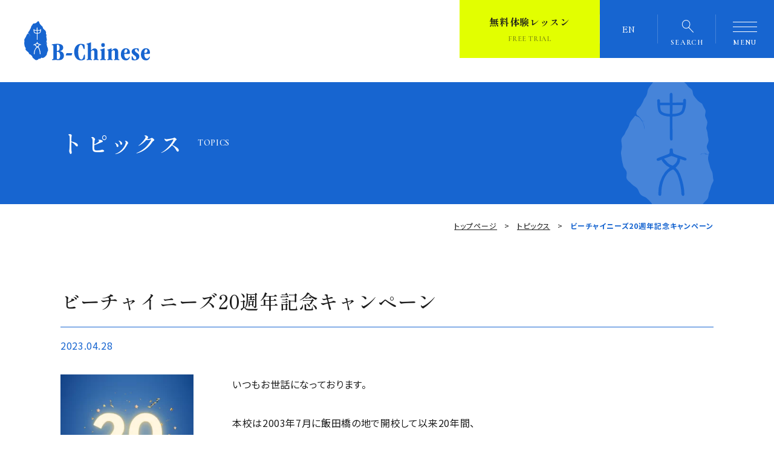

--- FILE ---
content_type: text/html; charset=UTF-8
request_url: https://www.b-chinese.com/topics/20anniversary/
body_size: 13406
content:
<!DOCTYPE html><html lang="ja"><head prefix="og: http://ogp.me/ns#"><meta charset="utf-8"><meta name="viewport" content="width=device-width, initial-scale=1.0"><meta http-equiv="x-ua-compatible" content="ie=Edge"><link rel="stylesheet" media="print" onload="this.onload=null;this.media='all';" id="ao_optimized_gfonts" href="https://fonts.googleapis.com/css?family=Cormorant+Garamond:500,600,700%7CInter:500,700%7CNoto+Sans+JP:400,700%7CNoto+Sans+SC:400,700%7CNoto+Serif+SC:400,500,700%7CShippori+Mincho+B1:400,500,700&amp;display=swap"><link rel="preconnect" href="https://fonts.googleapis.com"><link rel="preconnect" href="https://fonts.gstatic.com" crossorigin> <script>window.Promise || document.write('<script src="//www.promisejs.org/polyfills/promise-7.0.4.min.js"><\/script>');</script> <link rel="shortcut icon" href="/favicon.ico">  <script defer data-type="lazy" data-src="https://www.googletagmanager.com/gtag/js?id=UA-3604714-1"></script> <script defer src="[data-uri]"></script> <meta name="format-detection" content="telephone=no"><link rel="apple-touch-icon" href="/apple-touch-icon.png"><link rel="icon" type="image/png" href="/android-chrome-256x256.png"><meta name="google-site-verification" content="rm-AxjCHmeXshhHh9F3PyLwQNLNd2EyOVRpOYVvQINQ" /><meta name='robots' content='index, follow, max-image-preview:large, max-snippet:-1, max-video-preview:-1' /><style>img:is([sizes="auto" i], [sizes^="auto," i]) { contain-intrinsic-size: 3000px 1500px }</style><title>ビーチャイニーズ20週年記念キャンペーン - 中国語教室 東京 B-Chinese</title><meta name="description" content="いつもお世話になっております。 本校は2003年7月に飯田橋の地で開校して以来20年間、" /><link rel="canonical" href="https://www.b-chinese.com/topics/20anniversary/" /><meta property="og:locale" content="ja_JP" /><meta property="og:type" content="article" /><meta property="og:title" content="ビーチャイニーズ20週年記念キャンペーン - 中国語教室 東京 B-Chinese" /><meta property="og:description" content="いつもお世話になっております。 本校は2003年7月に飯田橋の地で開校して以来20年間、" /><meta property="og:url" content="https://www.b-chinese.com/topics/20anniversary/" /><meta property="og:site_name" content="中国語教室 東京 B-Chinese" /><meta property="article:modified_time" content="2023-10-27T08:09:58+00:00" /><meta property="og:image" content="https://www.b-chinese.com/manage/wp-content/uploads/2023/04/20ANI-1.png" /><meta property="og:image:width" content="1080" /><meta property="og:image:height" content="1080" /><meta property="og:image:type" content="image/png" /><meta name="twitter:card" content="summary_large_image" /><meta name="twitter:site" content="@bchinese" /><link rel='dns-prefetch' href='//ajax.googleapis.com' /><link href='https://fonts.gstatic.com' crossorigin='anonymous' rel='preconnect' /><style id='classic-theme-styles-inline-css'>/*! This file is auto-generated */
.wp-block-button__link{color:#fff;background-color:#32373c;border-radius:9999px;box-shadow:none;text-decoration:none;padding:calc(.667em + 2px) calc(1.333em + 2px);font-size:1.125em}.wp-block-file__button{background:#32373c;color:#fff;text-decoration:none}</style><style id='global-styles-inline-css'>:root{--wp--preset--aspect-ratio--square: 1;--wp--preset--aspect-ratio--4-3: 4/3;--wp--preset--aspect-ratio--3-4: 3/4;--wp--preset--aspect-ratio--3-2: 3/2;--wp--preset--aspect-ratio--2-3: 2/3;--wp--preset--aspect-ratio--16-9: 16/9;--wp--preset--aspect-ratio--9-16: 9/16;--wp--preset--color--black: #000000;--wp--preset--color--cyan-bluish-gray: #abb8c3;--wp--preset--color--white: #ffffff;--wp--preset--color--pale-pink: #f78da7;--wp--preset--color--vivid-red: #cf2e2e;--wp--preset--color--luminous-vivid-orange: #ff6900;--wp--preset--color--luminous-vivid-amber: #fcb900;--wp--preset--color--light-green-cyan: #7bdcb5;--wp--preset--color--vivid-green-cyan: #00d084;--wp--preset--color--pale-cyan-blue: #8ed1fc;--wp--preset--color--vivid-cyan-blue: #0693e3;--wp--preset--color--vivid-purple: #9b51e0;--wp--preset--gradient--vivid-cyan-blue-to-vivid-purple: linear-gradient(135deg,rgba(6,147,227,1) 0%,rgb(155,81,224) 100%);--wp--preset--gradient--light-green-cyan-to-vivid-green-cyan: linear-gradient(135deg,rgb(122,220,180) 0%,rgb(0,208,130) 100%);--wp--preset--gradient--luminous-vivid-amber-to-luminous-vivid-orange: linear-gradient(135deg,rgba(252,185,0,1) 0%,rgba(255,105,0,1) 100%);--wp--preset--gradient--luminous-vivid-orange-to-vivid-red: linear-gradient(135deg,rgba(255,105,0,1) 0%,rgb(207,46,46) 100%);--wp--preset--gradient--very-light-gray-to-cyan-bluish-gray: linear-gradient(135deg,rgb(238,238,238) 0%,rgb(169,184,195) 100%);--wp--preset--gradient--cool-to-warm-spectrum: linear-gradient(135deg,rgb(74,234,220) 0%,rgb(151,120,209) 20%,rgb(207,42,186) 40%,rgb(238,44,130) 60%,rgb(251,105,98) 80%,rgb(254,248,76) 100%);--wp--preset--gradient--blush-light-purple: linear-gradient(135deg,rgb(255,206,236) 0%,rgb(152,150,240) 100%);--wp--preset--gradient--blush-bordeaux: linear-gradient(135deg,rgb(254,205,165) 0%,rgb(254,45,45) 50%,rgb(107,0,62) 100%);--wp--preset--gradient--luminous-dusk: linear-gradient(135deg,rgb(255,203,112) 0%,rgb(199,81,192) 50%,rgb(65,88,208) 100%);--wp--preset--gradient--pale-ocean: linear-gradient(135deg,rgb(255,245,203) 0%,rgb(182,227,212) 50%,rgb(51,167,181) 100%);--wp--preset--gradient--electric-grass: linear-gradient(135deg,rgb(202,248,128) 0%,rgb(113,206,126) 100%);--wp--preset--gradient--midnight: linear-gradient(135deg,rgb(2,3,129) 0%,rgb(40,116,252) 100%);--wp--preset--font-size--small: 13px;--wp--preset--font-size--medium: 20px;--wp--preset--font-size--large: 36px;--wp--preset--font-size--x-large: 42px;--wp--preset--spacing--20: 0.44rem;--wp--preset--spacing--30: 0.67rem;--wp--preset--spacing--40: 1rem;--wp--preset--spacing--50: 1.5rem;--wp--preset--spacing--60: 2.25rem;--wp--preset--spacing--70: 3.38rem;--wp--preset--spacing--80: 5.06rem;--wp--preset--shadow--natural: 6px 6px 9px rgba(0, 0, 0, 0.2);--wp--preset--shadow--deep: 12px 12px 50px rgba(0, 0, 0, 0.4);--wp--preset--shadow--sharp: 6px 6px 0px rgba(0, 0, 0, 0.2);--wp--preset--shadow--outlined: 6px 6px 0px -3px rgba(255, 255, 255, 1), 6px 6px rgba(0, 0, 0, 1);--wp--preset--shadow--crisp: 6px 6px 0px rgba(0, 0, 0, 1);}:where(.is-layout-flex){gap: 0.5em;}:where(.is-layout-grid){gap: 0.5em;}body .is-layout-flex{display: flex;}.is-layout-flex{flex-wrap: wrap;align-items: center;}.is-layout-flex > :is(*, div){margin: 0;}body .is-layout-grid{display: grid;}.is-layout-grid > :is(*, div){margin: 0;}:where(.wp-block-columns.is-layout-flex){gap: 2em;}:where(.wp-block-columns.is-layout-grid){gap: 2em;}:where(.wp-block-post-template.is-layout-flex){gap: 1.25em;}:where(.wp-block-post-template.is-layout-grid){gap: 1.25em;}.has-black-color{color: var(--wp--preset--color--black) !important;}.has-cyan-bluish-gray-color{color: var(--wp--preset--color--cyan-bluish-gray) !important;}.has-white-color{color: var(--wp--preset--color--white) !important;}.has-pale-pink-color{color: var(--wp--preset--color--pale-pink) !important;}.has-vivid-red-color{color: var(--wp--preset--color--vivid-red) !important;}.has-luminous-vivid-orange-color{color: var(--wp--preset--color--luminous-vivid-orange) !important;}.has-luminous-vivid-amber-color{color: var(--wp--preset--color--luminous-vivid-amber) !important;}.has-light-green-cyan-color{color: var(--wp--preset--color--light-green-cyan) !important;}.has-vivid-green-cyan-color{color: var(--wp--preset--color--vivid-green-cyan) !important;}.has-pale-cyan-blue-color{color: var(--wp--preset--color--pale-cyan-blue) !important;}.has-vivid-cyan-blue-color{color: var(--wp--preset--color--vivid-cyan-blue) !important;}.has-vivid-purple-color{color: var(--wp--preset--color--vivid-purple) !important;}.has-black-background-color{background-color: var(--wp--preset--color--black) !important;}.has-cyan-bluish-gray-background-color{background-color: var(--wp--preset--color--cyan-bluish-gray) !important;}.has-white-background-color{background-color: var(--wp--preset--color--white) !important;}.has-pale-pink-background-color{background-color: var(--wp--preset--color--pale-pink) !important;}.has-vivid-red-background-color{background-color: var(--wp--preset--color--vivid-red) !important;}.has-luminous-vivid-orange-background-color{background-color: var(--wp--preset--color--luminous-vivid-orange) !important;}.has-luminous-vivid-amber-background-color{background-color: var(--wp--preset--color--luminous-vivid-amber) !important;}.has-light-green-cyan-background-color{background-color: var(--wp--preset--color--light-green-cyan) !important;}.has-vivid-green-cyan-background-color{background-color: var(--wp--preset--color--vivid-green-cyan) !important;}.has-pale-cyan-blue-background-color{background-color: var(--wp--preset--color--pale-cyan-blue) !important;}.has-vivid-cyan-blue-background-color{background-color: var(--wp--preset--color--vivid-cyan-blue) !important;}.has-vivid-purple-background-color{background-color: var(--wp--preset--color--vivid-purple) !important;}.has-black-border-color{border-color: var(--wp--preset--color--black) !important;}.has-cyan-bluish-gray-border-color{border-color: var(--wp--preset--color--cyan-bluish-gray) !important;}.has-white-border-color{border-color: var(--wp--preset--color--white) !important;}.has-pale-pink-border-color{border-color: var(--wp--preset--color--pale-pink) !important;}.has-vivid-red-border-color{border-color: var(--wp--preset--color--vivid-red) !important;}.has-luminous-vivid-orange-border-color{border-color: var(--wp--preset--color--luminous-vivid-orange) !important;}.has-luminous-vivid-amber-border-color{border-color: var(--wp--preset--color--luminous-vivid-amber) !important;}.has-light-green-cyan-border-color{border-color: var(--wp--preset--color--light-green-cyan) !important;}.has-vivid-green-cyan-border-color{border-color: var(--wp--preset--color--vivid-green-cyan) !important;}.has-pale-cyan-blue-border-color{border-color: var(--wp--preset--color--pale-cyan-blue) !important;}.has-vivid-cyan-blue-border-color{border-color: var(--wp--preset--color--vivid-cyan-blue) !important;}.has-vivid-purple-border-color{border-color: var(--wp--preset--color--vivid-purple) !important;}.has-vivid-cyan-blue-to-vivid-purple-gradient-background{background: var(--wp--preset--gradient--vivid-cyan-blue-to-vivid-purple) !important;}.has-light-green-cyan-to-vivid-green-cyan-gradient-background{background: var(--wp--preset--gradient--light-green-cyan-to-vivid-green-cyan) !important;}.has-luminous-vivid-amber-to-luminous-vivid-orange-gradient-background{background: var(--wp--preset--gradient--luminous-vivid-amber-to-luminous-vivid-orange) !important;}.has-luminous-vivid-orange-to-vivid-red-gradient-background{background: var(--wp--preset--gradient--luminous-vivid-orange-to-vivid-red) !important;}.has-very-light-gray-to-cyan-bluish-gray-gradient-background{background: var(--wp--preset--gradient--very-light-gray-to-cyan-bluish-gray) !important;}.has-cool-to-warm-spectrum-gradient-background{background: var(--wp--preset--gradient--cool-to-warm-spectrum) !important;}.has-blush-light-purple-gradient-background{background: var(--wp--preset--gradient--blush-light-purple) !important;}.has-blush-bordeaux-gradient-background{background: var(--wp--preset--gradient--blush-bordeaux) !important;}.has-luminous-dusk-gradient-background{background: var(--wp--preset--gradient--luminous-dusk) !important;}.has-pale-ocean-gradient-background{background: var(--wp--preset--gradient--pale-ocean) !important;}.has-electric-grass-gradient-background{background: var(--wp--preset--gradient--electric-grass) !important;}.has-midnight-gradient-background{background: var(--wp--preset--gradient--midnight) !important;}.has-small-font-size{font-size: var(--wp--preset--font-size--small) !important;}.has-medium-font-size{font-size: var(--wp--preset--font-size--medium) !important;}.has-large-font-size{font-size: var(--wp--preset--font-size--large) !important;}.has-x-large-font-size{font-size: var(--wp--preset--font-size--x-large) !important;}
:where(.wp-block-post-template.is-layout-flex){gap: 1.25em;}:where(.wp-block-post-template.is-layout-grid){gap: 1.25em;}
:where(.wp-block-columns.is-layout-flex){gap: 2em;}:where(.wp-block-columns.is-layout-grid){gap: 2em;}
:root :where(.wp-block-pullquote){font-size: 1.5em;line-height: 1.6;}</style><link rel='stylesheet' id='my-style-css' href='https://www.b-chinese.com/css/style.css?ver=20250110073218' media='all' /><link rel="https://api.w.org/" href="https://www.b-chinese.com/wp-json/" /><link rel="alternate" title="JSON" type="application/json" href="https://www.b-chinese.com/wp-json/wp/v2/topics/3089" /><link rel="alternate" title="oEmbed (JSON)" type="application/json+oembed" href="https://www.b-chinese.com/wp-json/oembed/1.0/embed?url=https%3A%2F%2Fwww.b-chinese.com%2Ftopics%2F20anniversary%2F" /><link rel="alternate" title="oEmbed (XML)" type="text/xml+oembed" href="https://www.b-chinese.com/wp-json/oembed/1.0/embed?url=https%3A%2F%2Fwww.b-chinese.com%2Ftopics%2F20anniversary%2F&#038;format=xml" /><link rel="icon" href="https://www.b-chinese.com/manage/wp-content/uploads/2023/06/cropped-favicon_bchinese_270x270-32x32.png" sizes="32x32" /><link rel="icon" href="https://www.b-chinese.com/manage/wp-content/uploads/2023/06/cropped-favicon_bchinese_270x270-192x192.png" sizes="192x192" /><link rel="apple-touch-icon" href="https://www.b-chinese.com/manage/wp-content/uploads/2023/06/cropped-favicon_bchinese_270x270-180x180.png" /><meta name="msapplication-TileImage" content="https://www.b-chinese.com/manage/wp-content/uploads/2023/06/cropped-favicon_bchinese_270x270-270x270.png" /></head><body id="0"><div class="wrapper"><header id="header" class="header"><p class="box-logo"> <a href="https://www.b-chinese.com/"><span class="logo"> <svg xmlns="http://www.w3.org/2000/svg" xmlns:xlink="http://www.w3.org/1999/xlink" width="208" height="64.717" viewbox="0 0 208 64.717"> <defs> <clippath id="clip-path_1"> <rect data-name="rect 21" width="208" height="64.717" fill="#fff"/> </clippath> </defs> <g data-name="group 1" clip-path="url(#clip-path_1)"> <path data-name="path 57" d="M94.629,79.3c0-1.33-.706-1.579-1.662-1.579-.416,0-.748,0-.873-.208a.409.409,0,0,1-.125-.332c0-.457.54-.748,2.119-1.038a38.474,38.474,0,0,1,6.939-.582c3.283,0,5.568.457,7.147,1.329A5.274,5.274,0,0,1,111,81.917c0,3.158-2.2,4.9-5.069,5.609v.208a7.619,7.619,0,0,1,1.911.5c2.576.914,4.321,3.158,4.321,6.606A6.974,6.974,0,0,1,104.6,102.4c-1.953,0-3.989-.166-5.858-.166-1.953,0-4.4.166-5.236.166s-1.081-.166-1.081-.706.707-.748,1.206-.873a1.307,1.307,0,0,0,1-1.454ZM100.4,86.82c0,.374.166.457.748.457a3.632,3.632,0,0,0,2.326-.747c1.08-.789,1.579-2.244,1.579-4.363,0-3.366-1.2-5.111-3.075-5.111-1.288,0-1.579.457-1.579,1.205Zm0,11.634c0,1.537.332,2.452,1.87,2.452a3.13,3.13,0,0,0,3.033-2.244,8.986,8.986,0,0,0,.623-3.7,8.325,8.325,0,0,0-.706-3.656,3.608,3.608,0,0,0-3.324-2.535c-1.33,0-1.454.125-1.5.5Z" transform="translate(-46.476 -38.183)" fill="#fff"/> <path data-name="path 58" d="M149.147,106.639c.457,0,.582.125.582.333a30.149,30.149,0,0,1-1.163,3.116.667.667,0,0,1-.706.374h-8.393c-.416,0-.541-.125-.541-.332a31.214,31.214,0,0,1,1.163-3.116c.125-.291.332-.374.748-.374Z" transform="translate(-70.204 -53.889)" fill="#fff"/> <path data-name="path 59" d="M184.892,99.7a1.669,1.669,0,0,1-1.039,1.828,11.19,11.19,0,0,1-5.526,1.372c-7.023,0-11.178-5.859-11.178-13.671,0-7.728,4.031-13.67,11.3-13.67a13.012,13.012,0,0,1,5.07,1.08c.706.291.747.374.789,1.578.042.873.083,2.369.083,4.7,0,1.205-.291,1.413-.706,1.413-.831,0-1.2-1.081-1.745-2.826-.748-2.452-1.745-4.446-3.656-4.446-2.452,0-4.488,3.573-4.488,11.676,0,9.516,2.825,12.673,5.111,12.673s3.2-2.659,3.781-5.194c.416-1.787.623-2.867,1.33-2.867.582,0,.873.166.873,1.537Z" transform="translate(-84.466 -38.183)" fill="#fff"/> <path data-name="path 60" d="M210.511,75.8c0-1.163-.249-1.412-1-1.578-.914-.208-1.122-.291-1.122-.706,0-.665.5-.623,2.161-1.081,1.828-.54,2.909-.955,3.657-1.247a5.733,5.733,0,0,1,1.246-.416c.332,0,.332.332.332,1v11.3c0,.291.166.458.332.458a1.044,1.044,0,0,0,.582-.249c1.122-.915,2.41-2.577,4.986-2.577,3.116,0,4.862,2.161,4.9,5.36V97.238a1.551,1.551,0,0,0,1.33,1.579c.416.083.623.208.623.5,0,.5-.249.665-.665.665-.333,0-1.205-.166-3.7-.166-2.285,0-3.116.166-3.573.166-.54,0-.914-.166-.914-.706a.521.521,0,0,1,.416-.458c.623-.291,1.205-.457,1.205-1.205V86.726a3.72,3.72,0,0,0-.457-1.994,2.121,2.121,0,0,0-1.953-.956,3.379,3.379,0,0,0-2.2.831,2.625,2.625,0,0,0-.914,1.911V97.446c0,.748.623,1.039,1.371,1.371.332.125.457.249.457.5,0,.54-.332.665-.789.665a31.725,31.725,0,0,0-3.74-.166c-2.7,0-3.075.166-3.74.166-.457,0-.873-.125-.873-.665,0-.458.416-.665.873-.748.956-.125,1.163-.623,1.163-1.828Z" transform="translate(-105.308 -35.763)" fill="#fff"/> <path data-name="path 61" d="M255.87,87c0-1.288-.291-1.578-1.247-1.786-.706-.166-.914-.332-.914-.706,0-.5.374-.624,1.537-.915,1.621-.457,3.116-1.039,4.488-1.537a6.69,6.69,0,0,1,1.038-.374c.332,0,.374.249.374.914V97.763c0,1.413.083,1.7,1.288,2.036.706.208.914.291.914.832,0,.374-.208.582-.831.582-1.247,0-2.535-.166-3.947-.166-1.578,0-2.867.166-4.031.166-.54,0-.873-.208-.873-.623,0-.458.208-.624.79-.79,1.246-.291,1.412-.416,1.412-1.953Zm2.7-7.354a3.007,3.007,0,0,1-2.826-3.2,2.907,2.907,0,1,1,5.776,0,2.993,2.993,0,0,1-2.909,3.2Z" transform="translate(-128.188 -36.994)" fill="#fff"/> <path data-name="path 62" d="M279.474,95.662c0-1.33-.208-1.578-1.039-1.7-.872-.166-1.08-.249-1.08-.665,0-.624.54-.624,2.244-1.081a25.9,25.9,0,0,0,3.7-1.454,5.95,5.95,0,0,1,1.038-.416c.291,0,.374.5.374,1v1.537c.042.5.083.665.208.665.416,0,1-.748,1.911-1.455a5.806,5.806,0,0,1,3.74-1.5,4.951,4.951,0,0,1,3.656,1.371,5.849,5.849,0,0,1,1.33,3.989V107.13c0,1.247.789,1.288,1.454,1.5.457.083.665.208.665.582,0,.5-.291.665-1.122.665-.623,0-2.078-.166-3.7-.166-1.7,0-2.659.166-3.408.166-.54,0-.789-.166-.789-.706,0-.167.166-.333.416-.458.623-.291,1.206-.457,1.206-1.205V96.617a3.4,3.4,0,0,0-.5-1.953,2.04,2.04,0,0,0-1.828-1,3.447,3.447,0,0,0-2.2.747,2.573,2.573,0,0,0-1,1.911V107.42c0,.707.5.956,1.121,1.247.54.166.665.208.665.5,0,.582-.332.706-.747.706-.457,0-1.122-.166-3.532-.166-2.784,0-3.116.166-3.99.166-.5,0-.872-.249-.872-.665,0-.458.374-.665.831-.748,1.081-.125,1.247-.623,1.247-1.828Z" transform="translate(-140.158 -45.654)" fill="#fff"/> <path data-name="path 63" d="M329.991,99.567c-.831,0-1.122.416-1.122,1.2,0,3.158,1.5,6.69,4.238,6.69a3.458,3.458,0,0,0,3.366-2.243c.332-.665.54-1.163.873-1.163.374,0,.623.208.623.831a5.679,5.679,0,0,1-.748,2.285,6.443,6.443,0,0,1-5.859,3.117c-4.986,0-8.144-4.239-8.144-9.516,0-6.648,3.49-10.429,8.269-10.429,3.906,0,6.648,2.576,6.648,6.94,0,2.036-.124,2.285-1.62,2.285Zm-1.08-2.7c0,.873.166,1.247,1.163,1.247a4.332,4.332,0,0,0,1.745-.373A2.949,2.949,0,0,0,333.9,94.83c0-1.746-.79-2.909-1.995-2.909-1.994,0-2.992,2.867-2.992,4.9Z" transform="translate(-163.334 -45.653)" fill="#fff"/> <path data-name="path 64" d="M359.295,96.118c0-3.947,3.366-5.776,7.562-5.776a10.61,10.61,0,0,1,3.781.623c.291.125.375.582.458,1.5a13.988,13.988,0,0,1,.041,1.413v.955c-.041.706-.166,1.08-.582,1.08-.623,0-.873-.831-1.413-2.077-.5-1.081-1.08-2.12-2.368-2.12a2.1,2.1,0,0,0-2.2,2.12c0,1.994,1.87,3.033,3.7,4.279,1.87,1.247,3.7,2.742,3.7,5.652,0,4.653-3.947,6.524-8.02,6.524a13,13,0,0,1-3.2-.332,3.569,3.569,0,0,1-.956-.416c-.291-.166-.416-.457-.5-1.372-.042-.582-.042-1.413-.042-2.618,0-1.537.125-2.2.665-2.2.582,0,.914.79,1.537,2.285.748,1.621,1.7,3.283,3.158,3.283,1.537,0,2.327-1.038,2.327-2.576,0-2.119-1.911-3.407-3.822-4.778-1.87-1.33-3.823-2.825-3.823-5.4Z" transform="translate(-181.544 -45.653)" fill="#fff"/> <path data-name="path 65" d="M397.1,99.567c-.831,0-1.122.416-1.122,1.2,0,3.158,1.5,6.69,4.238,6.69a3.459,3.459,0,0,0,3.366-2.243c.332-.665.54-1.163.873-1.163.374,0,.623.208.623.831a5.678,5.678,0,0,1-.748,2.285,6.443,6.443,0,0,1-5.859,3.117c-4.986,0-8.144-4.239-8.144-9.516,0-6.648,3.49-10.429,8.269-10.429,3.906,0,6.648,2.576,6.648,6.94,0,2.036-.125,2.285-1.621,2.285Zm-1.08-2.7c0,.873.166,1.247,1.163,1.247a4.332,4.332,0,0,0,1.745-.373,2.949,2.949,0,0,0,2.078-2.909c0-1.746-.79-2.909-1.994-2.909-1.994,0-2.992,2.867-2.992,4.9Z" transform="translate(-197.249 -45.653)" fill="#fff"/> <path data-name="path 66" d="M37.053,76.976a7.044,7.044,0,0,1,.788.765A6.236,6.236,0,0,0,39.7,79.5a6.674,6.674,0,0,1,1.066.441q.255-.162.556-.348a3.474,3.474,0,0,0,1.554-2.782c.015-.062.031-.093.046-.093q-1.46-.579-2.643-.927-1.229.441-3.223,1.183" transform="translate(-18.724 -38.301)" fill="#fff"/> <path data-name="path 67" d="M48.61,33.493a9.043,9.043,0,0,0,.324-1.762H44.529q-.023,1.948-.07,3.8,3.849-.092,4.151-2.04" transform="translate(-22.467 -16.035)" fill="#fff"/> <path data-name="path 68" d="M37.945,35.629v-.3q0-1.832-.023-3.409H33.771a8.5,8.5,0,0,0,.186,1.577q.139,1.948,3.988,2.133" transform="translate(-17.066 -16.13)" fill="#fff"/> <path data-name="path 69" d="M39.525,47.662c-.215-.5-.156-1.587-.411-2.879-.177-.9-.919-1.793-1.083-2.8s-.622-1.982-.747-2.874a5.6,5.6,0,0,1,.267-2.418,6.026,6.026,0,0,1-1,.081,5.8,5.8,0,0,1-1.1-.168,1.561,1.561,0,0,0-.989.075c-.437.125-.508.248-.515.3a.281.281,0,0,0,0,.03.063.063,0,0,1,0-.03c0-.069.04-.255.435-.4a6.092,6.092,0,0,1,1.937.05c-.145-.1-.371-.265-.514-.377-.224-.178-.14-.355-.13-.262s.271.308.495.383c.19.064.283.227.432.271a3.548,3.548,0,0,0,.984-.072,2.049,2.049,0,0,0,.105-.443c0-.323-.981-1.331-1.017-2.631-.022-.81.783-1.749.757-2.671s-.369-1.82-.389-2.642a20.42,20.42,0,0,0-.575-2.649,16.386,16.386,0,0,0,.429-2.594A16.7,16.7,0,0,0,36,20.522c-.223-.828.456-2.058,0-2.811A21.587,21.587,0,0,1,34.8,15.377c-.3-.608-1.221-.744-2.154-1.81a21.686,21.686,0,0,1-1.555-1.9c-.47-.684-.3-1.742-.707-2.426s-1.427-1.017-1.86-1.71a6.019,6.019,0,0,0-1.607-1.7A11.287,11.287,0,0,1,25.5,3.735c-.522-.871-.55-1.9-.934-2.508C23.839.076,23.12-.349,22.46.311a19.487,19.487,0,0,1-2.128,2.139,7.029,7.029,0,0,1-2.665,1.323,5.4,5.4,0,0,0-2.809.409c-.7.443-.989,1.561-1.588,2.333a14.793,14.793,0,0,0-1.579,2.173c-.4.753-.346,1.757-.705,2.628-.428,1.04-1.1,1.63-1.317,2.258a14.148,14.148,0,0,1-1.141,2.291c-.307.58-.918,1.083-1.575,2.01a3.732,3.732,0,0,0-.417,1.155c.051.434.17.971.449,1.111a2.618,2.618,0,0,1,1.135.973c.283.422.62.733.864,1.176a.816.816,0,0,0,.417.148c.226.021.463,0,.577.021s-.412.072-.546.051c-.094-.014-.278-.064-.38-.093.013.027.029.048.041.076.244.567,1.135,2.352.973,3.568a10.143,10.143,0,0,0-.6-2.539C9.22,22.954,8,20.868,7.194,20.7a3.213,3.213,0,0,1-1.138-.5c-.032.048-.057.1-.093.144-.633.831-1.272,1.548-1.784,2.283a25.124,25.124,0,0,0-1.149,2.67A16.91,16.91,0,0,0,1.7,27.794C1.362,28.716.287,29.432.162,30.4a18.041,18.041,0,0,0,.211,2.961c.056,1.061-.4,1.987-.372,2.815C.036,37.2.291,38.1.358,38.985a28.085,28.085,0,0,0,.6,2.777c.154.81,1.123,1.5,1.409,2.528.279,1.006-.333,2.27.111,3.045a13.861,13.861,0,0,0,2.049,2.131c.653.726,1.6,1.135,2.276,1.792s.819,1.831,1.425,2.572c.8.982,1.951,1.088,2.573,1.595a20.336,20.336,0,0,1,2.1,2.058c.521.564.522,1.705,1.219,2.718a12.782,12.782,0,0,0,2.34,2.02,8.335,8.335,0,0,0,2.436,1.893,5.2,5.2,0,0,0,3.055-.277c.666-.167,1.121-1.084,1.919-1.574.7-.434,2.043.057,2.716-.373.864-.554,1.359-1.473,1.928-1.567.6-.1,1.6.511,2.588.369.789-.114,1.562-.873,2.339-1.242a4.821,4.821,0,0,0,1.813-1.68,19.958,19.958,0,0,0,1.857-2.119c.438-.778.249-1.945.642-2.785a19.9,19.9,0,0,0,.836-2.588c.37-1.157,1.184-2.05.941-2.617M16.01,13.169q.6,0,.649.487v1.02h4.2q-.024-2.04-.07-3.455a.8.8,0,0,1,.672-.812q.6.093.6.812v3.455l4.475-.093q.023-.487.047-1.02a.633.633,0,0,1,.672-.579.667.667,0,0,1,.58.765,11.173,11.173,0,0,1-.556,3.988q-.441,2.69-5.287,2.875,0,4.824.07,9.553,0,.719-.6.719-.533,0-.58-1.182v-9.09q-4.753-.185-5.078-3.06a19.065,19.065,0,0,1-.325-3.9q.139-.487.533-.487M27.464,39.44a10.256,10.256,0,0,1-2.2-.672v.092a3.877,3.877,0,0,1-1.206,2.875,2.854,2.854,0,0,1-.719.765,7.009,7.009,0,0,1,1.925,2.783,24.11,24.11,0,0,1,1.832,8.625q-.046.719-.626.719-.371,0-.626-.719a26.016,26.016,0,0,0-1.275-7.072,6.494,6.494,0,0,0-2.249-3.594h-.023a6.344,6.344,0,0,0-1.971,1.206Q17.263,47.671,17.216,54a.492.492,0,0,1-.556.556q-.672,0-.719-.765a15.617,15.617,0,0,1,2.9-9.437A12.16,12.16,0,0,1,20.856,42.5a7.713,7.713,0,0,1-2.388-1.785,4.143,4.143,0,0,1-1.09-1.646,6.246,6.246,0,0,1-1.6.533q-.51,0-.556-.742,0-.278,1.368-.812a23.109,23.109,0,0,0,3.965-1.576q.3,0,.3-1.878a.643.643,0,0,1,.649-.348q.58,0,.626.348.046,1.785.371,1.878a27.837,27.837,0,0,0,4.034,1.461q1.507.394,1.507.927a.513.513,0,0,1-.58.58" transform="translate(0 0)" fill="#fff"/> </g> </svg> </span></a></p><div class="box-head box-bnt_lesson"> <a href="https://www.b-chinese.com/trial/">無料体験レッスン<span>FREE TRIAL</span></a></div><div class="box-head box-bnt_en"> <a href="https://www.b-chinese.com/english/">EN</a></div><div class="search-window"><div class="search-box"><form action="https://www.b-chinese.com/" method="get" class="form-cmn form-search"> <input class="text search-text" type="search" placeholder="キーワードを入力" name="s" value=""><div class="btn-search-go"><input type="submit"  value="&#xf002;"></div></form></div></div><div class="box-head box-bnt_search"> <svg xmlns="http://www.w3.org/2000/svg" width="22.627" height="23.335" viewbox="0 0 22.627 23.335"> <g id="ico-search" transform="translate(-1207.712 -21.211)"> <g id="obl_19" data-name="obl 19" transform="translate(1217.611 21.211) rotate(45)" fill="none" stroke="#fff" stroke-width="1"> <circle cx="7" cy="7" r="7" stroke="none"/> <circle cx="7" cy="7" r="6.5" fill="none"/> </g> <rect id="rect_156" data-name="rect 156" width="12" height="1" transform="translate(1221.854 35.354) rotate(45)" fill="#fff"/> </g> </svg> <span class="btn-search_txt">SEARCH</span></div><nav id="menu" class="mod-menu"><div class="sec-menu"><ul class="box-menu"><li class="item"><a href="https://www.b-chinese.com/">トップページ</a></li><li class="item"><a href="https://www.b-chinese.com/features/">ビーチャイニーズの特色</a></li><li class="item"><a href="https://www.b-chinese.com/course/">コース紹介</a></li><li class="item"><a href="https://www.b-chinese.com/training/">企業研修・講師派遣</a></li><li class="item"><a href="https://www.b-chinese.com/school/">教室紹介</a></li><li class="item"><a href="https://www.b-chinese.com/teacher/">講師紹介</a></li></ul><ul class="box-menu"><li class="item"><a href="https://www.b-chinese.com/voice/">受講者の声</a></li><li class="item"><a href="https://www.b-chinese.com/flow/">入学の流れ・割引・予約</a></li><li class="item"><a href="https://www.b-chinese.com/members/">受講者専用</a></li><li class="item"><a href="https://www.b-chinese.com/topics/">トピックス</a></li><li class="item"><a href="https://www.b-chinese.com/blog/">ブログ</a></li><li class="item"><a href="https://www.b-chinese.com/links/">お役立ちリンク集</a></li></ul><ul class="box-menu"><li class="item"><a href="https://www.b-chinese.com/faq/">よくあるご質問</a></li><li class="item"><a href="https://www.b-chinese.com/trial/">体験レッスン予約フォーム</a></li><li class="item"><a href="https://www.b-chinese.com/contact/">お問い合わせフォーム</a></li><li class="item"><a href="https://www.b-chinese.com/privacy-policy/">プライバシーポリシー</a></li><li class="item"><a href="https://www.b-chinese.com/english/">English Page</a></li><li class="item"><a href="https://www.b-chinese.com/sitemap/">サイトマップ</a></li></ul><ul class="box-menu menu-box"><li class="item"><a href="https://www.b-chinese.com/corporation" target="_blank" rel="noopener noreferrer">運営会社</a></li><li class="item"><a href="https://www.b-chinese.com/corporation/interpreter" target="_blank" rel="noopener noreferrer">中国語通訳</a></li><li class="item"><a href="https://www.b-chinese.com/corporation/homestay" target="_blank" rel="noopener noreferrer">中国ホームステイ</a></li><li class="item"><a href="https://www.b-chinese.com/corporation/recruit" target="_blank" rel="noopener noreferrer">人材募集</a></li></ul></div></nav><div class="box-head"> <button id="open-menu" class="box-switch-menu" aria-expanded="false"><span class="menu-border"></span><span id="menubtn-txt" class="txt-en">MENU</span></button></div></header><main id="main" class="main topics"><div class="area-pagetitle"><div class="container"><p class="ttl-page"><span class="txt-jp">トピックス</span><span class="txt-eg">topics</span></p></div></div><div class="nav-breadcrumb"><div class="container"><ul><li><a href="https://www.b-chinese.com">トップページ</a></li><li><a href="https://www.b-chinese.com/topics/">トピックス</a></li><li><span>ビーチャイニーズ20週年記念キャンペーン</span></li></ul></div></div><div class="area-contents"><div class="container"><article class="topics-contents"><div class="cont-head"><h1 class="ttl-01">ビーチャイニーズ20週年記念キャンペーン</h1> <span class="txt-date">2023.04.28</span></div><div class="cont-inner"><p><img decoding="async" class="wp-image-3220 alignleft" src="https://www.b-chinese.com/manage/wp-content/uploads/2023/04/20ANI-1-300x300.png" alt="ビーチャイニーズ20周年" width="220" height="220" srcset="https://www.b-chinese.com/manage/wp-content/uploads/2023/04/20ANI-1-300x300.png 300w, https://www.b-chinese.com/manage/wp-content/uploads/2023/04/20ANI-1-1024x1024.png 1024w, https://www.b-chinese.com/manage/wp-content/uploads/2023/04/20ANI-1-150x150.png 150w, https://www.b-chinese.com/manage/wp-content/uploads/2023/04/20ANI-1-768x768.png 768w, https://www.b-chinese.com/manage/wp-content/uploads/2023/04/20ANI-1-280x280.png 280w, https://www.b-chinese.com/manage/wp-content/uploads/2023/04/20ANI-1.png 1080w" sizes="(max-width: 220px) 100vw, 220px" />いつもお世話になっております。</p><p>本校は2003年7月に飯田橋の地で開校して以来20年間、<br /> 「喋ることでネイティブの語感を掴む」を基本とし、語学教育に専念してまいりました。<br /> お陰様で、今年創立20周年を迎えることとなりました。</p><p>皆様のご支援に改めて御礼申し上げます。</p><h4><span style="color: #333399;">創立20周年を記念して、9/30までの期間学習応援キャンペーンを実施いたします。</span></h4><p><strong>✔　在校生の皆さまへ</strong><br /> 下記A, Bのうちいずれかをご選択いただけます。<br /> （特にご指定が無い場合はBを適用させていただきます。）</p><p>A．マンツーマンレッスン2コマ贈呈（<wbr />ペアコースはペアレッスン2コマ）<br /> B．学習期限２か月延長</p><p><strong>✔　修了生の皆さまへ</strong></p><p>A．マンツーマンレッスン2コマ贈呈（ペアコースはペアレッスン2コマ）<br /> B．復学手数料免除</p><p><strong>✔　新規入学の皆さまへ</strong></p><p>ご入学特典：　マンツーマンレッスン2コマ贈呈（<wbr />ペアコースはペアレッスン2コマ）</p><p>詳しくはご在籍校・ご希望校舎までお問い合わせください。<br /> 今後ともよろしくお願い申し上げます。</p><p>&nbsp;</p></div></article><div class="mod-btn"><a class="btn btn-back" href="https://www.b-chinese.com/topics/">トピックス一覧に戻る</a></div></div></div><div class="area-box-contact container"><section class="box-contact"><h2 class="ttl-box-contact"><span>FREE TRIAL</span>まずは<br class="only-sp">無料体験レッスン</h2><p class="contact-lead txt-center">ご要望に合わせた内容で、<br class="only-sp"><span>通常同様50分間の無料体験レッスン</span>を<br>ご提供しております。<br class="only-sp">オンラインでもご体験いただけます。</p><div class="mod-bnt"> <a class="btn btn-lesson" href="https://www.b-chinese.com/trial"><span>無料体験レッスンのご予約</span></a> <a class="btn btn-contact" href="https://www.b-chinese.com/contact"><span>お問い合わせフォーム</span></a></div><div class="sec-school"><h3 class="ttl-02 txt-center">各教室へのお問い合わせ</h3><ul class="list-school"><li class="item-school"><h3 class="ttl-school">飯田橋校</h3> <span class="mailer-link"><a href="/cdn-cgi/l/email-protection#e881818c898a899b8081a88ac58b8081868d9b8dc68b8785"><span class="__cf_email__" data-cfemail="264f4f42474447554e4f66440b454e4f484355430845494b">[email&#160;protected]</span></a></span> <span class="tel-link"><a href="tel:03-5800-3070">Tel.03-5800-3070</a></span></li><li class="item-school"><h3 class="ttl-school">池袋校</h3> <span class="mailer-link"><a href="/cdn-cgi/l/email-protection#2d4446484f5846585f426d4f004e454443485e48034e4240"><span class="__cf_email__" data-cfemail="81e8eae4e3f4eaf4f3eec1e3ace2e9e8efe4f2e4afe2eeec">[email&#160;protected]</span></a></span> <span class="tel-link"><a href="tel:03-5391-6290">Tel.03-5391-6290</a></span></li><li class="item-school"><h3 class="ttl-school">新宿校</h3> <span class="mailer-link"><a href="/cdn-cgi/l/email-protection#84f7ecedeaeef1eff1c4e6a9e7ecedeae1f7e1aae7ebe9"><span class="__cf_email__" data-cfemail="ed9e85848387988698ad8fc08e858483889e88c38e8280">[email&#160;protected]</span></a></span> <span class="tel-link"><a href="tel: 03-6383-3070">Tel. 03-6383-3070</a></span></li><li class="item-school"><h3 class="ttl-school">渋谷校</h3> <span class="mailer-link"><a href="/cdn-cgi/l/email-protection#d5a6bdbcb7a0acb495b7f8b6bdbcbbb0a6b0fbb6bab8"><span class="__cf_email__" data-cfemail="22514a4b40575b4362400f414a4b4c4751470c414d4f">[email&#160;protected]</span></a></span> <span class="tel-link"><a href="tel:03-6427-6650">Tel.03-6427-6650</a></span></li><li class="item-school"><h3 class="ttl-school">新橋校</h3> <span class="mailer-link"><a href="/cdn-cgi/l/email-protection#7e0d1617101c1f0d16173e1c531d1617101b0d1b501d1113"><span class="__cf_email__" data-cfemail="681b0001060a091b0001280a450b0001060d1b0d460b0705">[email&#160;protected]</span></a></span> <span class="tel-link"><a href="tel:03-3597-3446">Tel.03-3597-3446</a></span></li><li class="item-school"><h3 class="ttl-school">東京八重洲校</h3> <span class="mailer-link"><a href="/cdn-cgi/l/email-protection#7e0a111507113e1c531d1617101b0d1b501d1113"><span class="__cf_email__" data-cfemail="8bffe4e0f2e4cbe9a6e8e3e2e5eef8eea5e8e4e6">[email&#160;protected]</span></a></span> <span class="tel-link"><a href="tel:03-6665-6860">Tel.03-6665-6860</a></span></li></ul></div></section></div></main><footer id="footer" class="footer"><div class="container"><div class="corp-info"><h2 class="foot-logo"><a href="https://www.b-chinese.com/"> <svg id="logo-white" xmlns="http://www.w3.org/2000/svg" xmlns:xlink="http://www.w3.org/1999/xlink" width="208" height="64.717" viewbox="0 0 208 64.717"> <defs> <clippath id="clip-path"> <rect id="rect_21" data-name="rect 21" width="208" height="64.717" fill="#fff" /> </clippath> </defs> <g id="group_1" data-name="group 1" clip-path="url(#clip-path)"> <path id="path_57" data-name="path 57" d="M94.629,79.3c0-1.33-.706-1.579-1.662-1.579-.416,0-.748,0-.873-.208a.409.409,0,0,1-.125-.332c0-.457.54-.748,2.119-1.038a38.474,38.474,0,0,1,6.939-.582c3.283,0,5.568.457,7.147,1.329A5.274,5.274,0,0,1,111,81.917c0,3.158-2.2,4.9-5.069,5.609v.208a7.619,7.619,0,0,1,1.911.5c2.576.914,4.321,3.158,4.321,6.606A6.974,6.974,0,0,1,104.6,102.4c-1.953,0-3.989-.166-5.858-.166-1.953,0-4.4.166-5.236.166s-1.081-.166-1.081-.706.707-.748,1.206-.873a1.307,1.307,0,0,0,1-1.454ZM100.4,86.82c0,.374.166.457.748.457a3.632,3.632,0,0,0,2.326-.747c1.08-.789,1.579-2.244,1.579-4.363,0-3.366-1.2-5.111-3.075-5.111-1.288,0-1.579.457-1.579,1.205Zm0,11.634c0,1.537.332,2.452,1.87,2.452a3.13,3.13,0,0,0,3.033-2.244,8.986,8.986,0,0,0,.623-3.7,8.325,8.325,0,0,0-.706-3.656,3.608,3.608,0,0,0-3.324-2.535c-1.33,0-1.454.125-1.5.5Z" transform="translate(-46.476 -38.183)" fill="#fff" /> <path id="path_58" data-name="path 58" d="M149.147,106.639c.457,0,.582.125.582.333a30.149,30.149,0,0,1-1.163,3.116.667.667,0,0,1-.706.374h-8.393c-.416,0-.541-.125-.541-.332a31.214,31.214,0,0,1,1.163-3.116c.125-.291.332-.374.748-.374Z" transform="translate(-70.204 -53.889)" fill="#fff" /> <path id="path_59" data-name="path 59" d="M184.892,99.7a1.669,1.669,0,0,1-1.039,1.828,11.19,11.19,0,0,1-5.526,1.372c-7.023,0-11.178-5.859-11.178-13.671,0-7.728,4.031-13.67,11.3-13.67a13.012,13.012,0,0,1,5.07,1.08c.706.291.747.374.789,1.578.042.873.083,2.369.083,4.7,0,1.205-.291,1.413-.706,1.413-.831,0-1.2-1.081-1.745-2.826-.748-2.452-1.745-4.446-3.656-4.446-2.452,0-4.488,3.573-4.488,11.676,0,9.516,2.825,12.673,5.111,12.673s3.2-2.659,3.781-5.194c.416-1.787.623-2.867,1.33-2.867.582,0,.873.166.873,1.537Z" transform="translate(-84.466 -38.183)" fill="#fff" /> <path id="path_60" data-name="path 60" d="M210.511,75.8c0-1.163-.249-1.412-1-1.578-.914-.208-1.122-.291-1.122-.706,0-.665.5-.623,2.161-1.081,1.828-.54,2.909-.955,3.657-1.247a5.733,5.733,0,0,1,1.246-.416c.332,0,.332.332.332,1v11.3c0,.291.166.458.332.458a1.044,1.044,0,0,0,.582-.249c1.122-.915,2.41-2.577,4.986-2.577,3.116,0,4.862,2.161,4.9,5.36V97.238a1.551,1.551,0,0,0,1.33,1.579c.416.083.623.208.623.5,0,.5-.249.665-.665.665-.333,0-1.205-.166-3.7-.166-2.285,0-3.116.166-3.573.166-.54,0-.914-.166-.914-.706a.521.521,0,0,1,.416-.458c.623-.291,1.205-.457,1.205-1.205V86.726a3.72,3.72,0,0,0-.457-1.994,2.121,2.121,0,0,0-1.953-.956,3.379,3.379,0,0,0-2.2.831,2.625,2.625,0,0,0-.914,1.911V97.446c0,.748.623,1.039,1.371,1.371.332.125.457.249.457.5,0,.54-.332.665-.789.665a31.725,31.725,0,0,0-3.74-.166c-2.7,0-3.075.166-3.74.166-.457,0-.873-.125-.873-.665,0-.458.416-.665.873-.748.956-.125,1.163-.623,1.163-1.828Z" transform="translate(-105.308 -35.763)" fill="#fff" /> <path id="path_61" data-name="path 61" d="M255.87,87c0-1.288-.291-1.578-1.247-1.786-.706-.166-.914-.332-.914-.706,0-.5.374-.624,1.537-.915,1.621-.457,3.116-1.039,4.488-1.537a6.69,6.69,0,0,1,1.038-.374c.332,0,.374.249.374.914V97.763c0,1.413.083,1.7,1.288,2.036.706.208.914.291.914.832,0,.374-.208.582-.831.582-1.247,0-2.535-.166-3.947-.166-1.578,0-2.867.166-4.031.166-.54,0-.873-.208-.873-.623,0-.458.208-.624.79-.79,1.246-.291,1.412-.416,1.412-1.953Zm2.7-7.354a3.007,3.007,0,0,1-2.826-3.2,2.907,2.907,0,1,1,5.776,0,2.993,2.993,0,0,1-2.909,3.2Z" transform="translate(-128.188 -36.994)" fill="#fff" /> <path id="path_62" data-name="path 62" d="M279.474,95.662c0-1.33-.208-1.578-1.039-1.7-.872-.166-1.08-.249-1.08-.665,0-.624.54-.624,2.244-1.081a25.9,25.9,0,0,0,3.7-1.454,5.95,5.95,0,0,1,1.038-.416c.291,0,.374.5.374,1v1.537c.042.5.083.665.208.665.416,0,1-.748,1.911-1.455a5.806,5.806,0,0,1,3.74-1.5,4.951,4.951,0,0,1,3.656,1.371,5.849,5.849,0,0,1,1.33,3.989V107.13c0,1.247.789,1.288,1.454,1.5.457.083.665.208.665.582,0,.5-.291.665-1.122.665-.623,0-2.078-.166-3.7-.166-1.7,0-2.659.166-3.408.166-.54,0-.789-.166-.789-.706,0-.167.166-.333.416-.458.623-.291,1.206-.457,1.206-1.205V96.617a3.4,3.4,0,0,0-.5-1.953,2.04,2.04,0,0,0-1.828-1,3.447,3.447,0,0,0-2.2.747,2.573,2.573,0,0,0-1,1.911V107.42c0,.707.5.956,1.121,1.247.54.166.665.208.665.5,0,.582-.332.706-.747.706-.457,0-1.122-.166-3.532-.166-2.784,0-3.116.166-3.99.166-.5,0-.872-.249-.872-.665,0-.458.374-.665.831-.748,1.081-.125,1.247-.623,1.247-1.828Z" transform="translate(-140.158 -45.654)" fill="#fff" /> <path id="path_63" data-name="path 63" d="M329.991,99.567c-.831,0-1.122.416-1.122,1.2,0,3.158,1.5,6.69,4.238,6.69a3.458,3.458,0,0,0,3.366-2.243c.332-.665.54-1.163.873-1.163.374,0,.623.208.623.831a5.679,5.679,0,0,1-.748,2.285,6.443,6.443,0,0,1-5.859,3.117c-4.986,0-8.144-4.239-8.144-9.516,0-6.648,3.49-10.429,8.269-10.429,3.906,0,6.648,2.576,6.648,6.94,0,2.036-.124,2.285-1.62,2.285Zm-1.08-2.7c0,.873.166,1.247,1.163,1.247a4.332,4.332,0,0,0,1.745-.373A2.949,2.949,0,0,0,333.9,94.83c0-1.746-.79-2.909-1.995-2.909-1.994,0-2.992,2.867-2.992,4.9Z" transform="translate(-163.334 -45.653)" fill="#fff" /> <path id="path_64" data-name="path 64" d="M359.295,96.118c0-3.947,3.366-5.776,7.562-5.776a10.61,10.61,0,0,1,3.781.623c.291.125.375.582.458,1.5a13.988,13.988,0,0,1,.041,1.413v.955c-.041.706-.166,1.08-.582,1.08-.623,0-.873-.831-1.413-2.077-.5-1.081-1.08-2.12-2.368-2.12a2.1,2.1,0,0,0-2.2,2.12c0,1.994,1.87,3.033,3.7,4.279,1.87,1.247,3.7,2.742,3.7,5.652,0,4.653-3.947,6.524-8.02,6.524a13,13,0,0,1-3.2-.332,3.569,3.569,0,0,1-.956-.416c-.291-.166-.416-.457-.5-1.372-.042-.582-.042-1.413-.042-2.618,0-1.537.125-2.2.665-2.2.582,0,.914.79,1.537,2.285.748,1.621,1.7,3.283,3.158,3.283,1.537,0,2.327-1.038,2.327-2.576,0-2.119-1.911-3.407-3.822-4.778-1.87-1.33-3.823-2.825-3.823-5.4Z" transform="translate(-181.544 -45.653)" fill="#fff" /> <path id="path_65" data-name="path 65" d="M397.1,99.567c-.831,0-1.122.416-1.122,1.2,0,3.158,1.5,6.69,4.238,6.69a3.459,3.459,0,0,0,3.366-2.243c.332-.665.54-1.163.873-1.163.374,0,.623.208.623.831a5.678,5.678,0,0,1-.748,2.285,6.443,6.443,0,0,1-5.859,3.117c-4.986,0-8.144-4.239-8.144-9.516,0-6.648,3.49-10.429,8.269-10.429,3.906,0,6.648,2.576,6.648,6.94,0,2.036-.125,2.285-1.621,2.285Zm-1.08-2.7c0,.873.166,1.247,1.163,1.247a4.332,4.332,0,0,0,1.745-.373,2.949,2.949,0,0,0,2.078-2.909c0-1.746-.79-2.909-1.994-2.909-1.994,0-2.992,2.867-2.992,4.9Z" transform="translate(-197.249 -45.653)" fill="#fff" /> <path id="path_66" data-name="path 66" d="M37.053,76.976a7.044,7.044,0,0,1,.788.765A6.236,6.236,0,0,0,39.7,79.5a6.674,6.674,0,0,1,1.066.441q.255-.162.556-.348a3.474,3.474,0,0,0,1.554-2.782c.015-.062.031-.093.046-.093q-1.46-.579-2.643-.927-1.229.441-3.223,1.183" transform="translate(-18.724 -38.301)" fill="#fff" /> <path id="path_67" data-name="path 67" d="M48.61,33.493a9.043,9.043,0,0,0,.324-1.762H44.529q-.023,1.948-.07,3.8,3.849-.092,4.151-2.04" transform="translate(-22.467 -16.035)" fill="#fff" /> <path id="path_68" data-name="path 68" d="M37.945,35.629v-.3q0-1.832-.023-3.409H33.771a8.5,8.5,0,0,0,.186,1.577q.139,1.948,3.988,2.133" transform="translate(-17.066 -16.13)" fill="#fff" /> <path id="path_69" data-name="path 69" d="M39.525,47.662c-.215-.5-.156-1.587-.411-2.879-.177-.9-.919-1.793-1.083-2.8s-.622-1.982-.747-2.874a5.6,5.6,0,0,1,.267-2.418,6.026,6.026,0,0,1-1,.081,5.8,5.8,0,0,1-1.1-.168,1.561,1.561,0,0,0-.989.075c-.437.125-.508.248-.515.3a.281.281,0,0,0,0,.03.063.063,0,0,1,0-.03c0-.069.04-.255.435-.4a6.092,6.092,0,0,1,1.937.05c-.145-.1-.371-.265-.514-.377-.224-.178-.14-.355-.13-.262s.271.308.495.383c.19.064.283.227.432.271a3.548,3.548,0,0,0,.984-.072,2.049,2.049,0,0,0,.105-.443c0-.323-.981-1.331-1.017-2.631-.022-.81.783-1.749.757-2.671s-.369-1.82-.389-2.642a20.42,20.42,0,0,0-.575-2.649,16.386,16.386,0,0,0,.429-2.594A16.7,16.7,0,0,0,36,20.522c-.223-.828.456-2.058,0-2.811A21.587,21.587,0,0,1,34.8,15.377c-.3-.608-1.221-.744-2.154-1.81a21.686,21.686,0,0,1-1.555-1.9c-.47-.684-.3-1.742-.707-2.426s-1.427-1.017-1.86-1.71a6.019,6.019,0,0,0-1.607-1.7A11.287,11.287,0,0,1,25.5,3.735c-.522-.871-.55-1.9-.934-2.508C23.839.076,23.12-.349,22.46.311a19.487,19.487,0,0,1-2.128,2.139,7.029,7.029,0,0,1-2.665,1.323,5.4,5.4,0,0,0-2.809.409c-.7.443-.989,1.561-1.588,2.333a14.793,14.793,0,0,0-1.579,2.173c-.4.753-.346,1.757-.705,2.628-.428,1.04-1.1,1.63-1.317,2.258a14.148,14.148,0,0,1-1.141,2.291c-.307.58-.918,1.083-1.575,2.01a3.732,3.732,0,0,0-.417,1.155c.051.434.17.971.449,1.111a2.618,2.618,0,0,1,1.135.973c.283.422.62.733.864,1.176a.816.816,0,0,0,.417.148c.226.021.463,0,.577.021s-.412.072-.546.051c-.094-.014-.278-.064-.38-.093.013.027.029.048.041.076.244.567,1.135,2.352.973,3.568a10.143,10.143,0,0,0-.6-2.539C9.22,22.954,8,20.868,7.194,20.7a3.213,3.213,0,0,1-1.138-.5c-.032.048-.057.1-.093.144-.633.831-1.272,1.548-1.784,2.283a25.124,25.124,0,0,0-1.149,2.67A16.91,16.91,0,0,0,1.7,27.794C1.362,28.716.287,29.432.162,30.4a18.041,18.041,0,0,0,.211,2.961c.056,1.061-.4,1.987-.372,2.815C.036,37.2.291,38.1.358,38.985a28.085,28.085,0,0,0,.6,2.777c.154.81,1.123,1.5,1.409,2.528.279,1.006-.333,2.27.111,3.045a13.861,13.861,0,0,0,2.049,2.131c.653.726,1.6,1.135,2.276,1.792s.819,1.831,1.425,2.572c.8.982,1.951,1.088,2.573,1.595a20.336,20.336,0,0,1,2.1,2.058c.521.564.522,1.705,1.219,2.718a12.782,12.782,0,0,0,2.34,2.02,8.335,8.335,0,0,0,2.436,1.893,5.2,5.2,0,0,0,3.055-.277c.666-.167,1.121-1.084,1.919-1.574.7-.434,2.043.057,2.716-.373.864-.554,1.359-1.473,1.928-1.567.6-.1,1.6.511,2.588.369.789-.114,1.562-.873,2.339-1.242a4.821,4.821,0,0,0,1.813-1.68,19.958,19.958,0,0,0,1.857-2.119c.438-.778.249-1.945.642-2.785a19.9,19.9,0,0,0,.836-2.588c.37-1.157,1.184-2.05.941-2.617M16.01,13.169q.6,0,.649.487v1.02h4.2q-.024-2.04-.07-3.455a.8.8,0,0,1,.672-.812q.6.093.6.812v3.455l4.475-.093q.023-.487.047-1.02a.633.633,0,0,1,.672-.579.667.667,0,0,1,.58.765,11.173,11.173,0,0,1-.556,3.988q-.441,2.69-5.287,2.875,0,4.824.07,9.553,0,.719-.6.719-.533,0-.58-1.182v-9.09q-4.753-.185-5.078-3.06a19.065,19.065,0,0,1-.325-3.9q.139-.487.533-.487M27.464,39.44a10.256,10.256,0,0,1-2.2-.672v.092a3.877,3.877,0,0,1-1.206,2.875,2.854,2.854,0,0,1-.719.765,7.009,7.009,0,0,1,1.925,2.783,24.11,24.11,0,0,1,1.832,8.625q-.046.719-.626.719-.371,0-.626-.719a26.016,26.016,0,0,0-1.275-7.072,6.494,6.494,0,0,0-2.249-3.594h-.023a6.344,6.344,0,0,0-1.971,1.206Q17.263,47.671,17.216,54a.492.492,0,0,1-.556.556q-.672,0-.719-.765a15.617,15.617,0,0,1,2.9-9.437A12.16,12.16,0,0,1,20.856,42.5a7.713,7.713,0,0,1-2.388-1.785,4.143,4.143,0,0,1-1.09-1.646,6.246,6.246,0,0,1-1.6.533q-.51,0-.556-.742,0-.278,1.368-.812a23.109,23.109,0,0,0,3.965-1.576q.3,0,.3-1.878a.643.643,0,0,1,.649-.348q.58,0,.626.348.046,1.785.371,1.878a27.837,27.837,0,0,0,4.034,1.461q1.507.394,1.507.927a.513.513,0,0,1-.58.58" transform="translate(0 0)" fill="#fff" /> </g> </svg> </a></h2><ul class="list-school"><li><a href="https://bct.center/" target="_blank" rel="noopener noreferrer"><img src="/img/common/txt-bct_school.png" alt="BCT認定校"></a></li><li><a href="https://www.hskj.jp/" target="_blank" rel="noopener noreferrer"><img src="/img/common/txt-hsk_school.png" alt="HSK認定校"></a></li><li><a href="https://yct.center/" target="_blank" rel="noopener noreferrer"><img src="/img/common/txt-yct_school.png" alt="YCT認定校"></a></li></ul><ul class="list-sns"><li class="ico ico-tw"><a href="https://www.instagram.com/b__chinese/" target="_blank" rel="noopener noreferrer"> <img src="/img/common/ico-instagram.png" alt="中国語教室B-ChineseのInstagram"> </a></li><li class="ico ico-nt"><a href="https://twitter.com/bchinese" target="_blank" rel="noopener noreferrer"> <img src="/img/common/ico-twitter.png" alt="中国語教室B-ChineseのTwitter"> </a></li><li class="ico ico-wc"><a href="https://weixin.qq.com/r/RhD44MPE756QrYeD90VU" target="_blank" rel="noopener noreferrer"> <img src="/img/common/ico-wechat.png" alt="中国語教室B-ChineseのWeChat"> </a></li></ul><div class="wec-popup"><div class="wrap-qr"> <button id="qr-close"></button> <img src="/img/common/wechatqrcode.png" alt="中国語教室B-ChineseのWeChatのQRコード"></div></div></div><div class="sec-menu"><ul class="box-menu"><li class="item"><a href="https://www.b-chinese.com/">トップページ</a></li><li class="item"><a href="https://www.b-chinese.com/features/">ビーチャイニーズの特色</a></li><li class="item"><a href="https://www.b-chinese.com/course/">コース紹介</a></li><li class="item"><a href="https://www.b-chinese.com/training/">企業研修・講師派遣</a></li><li class="item"><a href="https://www.b-chinese.com/school/">教室紹介</a></li><li class="item"><a href="https://www.b-chinese.com/teacher/">講師紹介</a></li></ul><ul class="box-menu"><li class="item"><a href="https://www.b-chinese.com/voice/">受講者の声</a></li><li class="item"><a href="https://www.b-chinese.com/flow/">入学の流れ・割引・予約</a></li><li class="item"><a href="https://www.b-chinese.com/members/">受講者専用</a></li><li class="item"><a href="https://www.b-chinese.com/topics/">トピックス</a></li><li class="item"><a href="https://www.b-chinese.com/blog/">ブログ</a></li><li class="item"><a href="https://www.b-chinese.com/links/">お役立ちリンク集</a></li></ul><ul class="box-menu"><li class="item"><a href="https://www.b-chinese.com/faq/">よくあるご質問</a></li><li class="item"><a href="https://www.b-chinese.com/trial/">体験レッスン予約フォーム</a></li><li class="item"><a href="https://www.b-chinese.com/contact/">お問い合わせフォーム</a></li><li class="item"><a href="https://www.b-chinese.com/privacy-policy/">プライバシーポリシー</a></li><li class="item"><a href="https://www.b-chinese.com/english/">English Page</a></li><li class="item"><a href="https://www.b-chinese.com/sitemap/">サイトマップ</a></li></ul><ul class="box-menu menu-box"><li class="item"><a href="https://www.b-chinese.com/corporation" target="_blank" rel="noopener noreferrer">運営会社</a></li><li class="item"><a href="https://www.b-chinese.com/corporation/interpreter" target="_blank" rel="noopener noreferrer">中国語通訳</a></li><li class="item"><a href="https://www.b-chinese.com/corporation/homestay" target="_blank" rel="noopener noreferrer">中国ホームステイ</a></li><li class="item"><a href="https://www.b-chinese.com/corporation/recruit" target="_blank" rel="noopener noreferrer">人材募集</a></li></ul></div><div class="mod-bnr"><ul class="list-bnr col-set"><li class="col_4"><a href="https://www.chineseeducation.jp/" target="_blank" rel="noopener noreferrer"><img src="/img/common/bnr-jcea.png" alt="バナー：NPO法人 全日本中国語教育協会"></a></li><li class="col_4"><a href="https://chineselessons.online/" target="_blank" rel="noopener noreferrer"><img src="/img/common/bnr-online.png" alt="バナー：Chinese Lessons Online"></a></li><li class="col_4"><a href="https://bctokyo.jp/" target="_blank" rel="noopener noreferrer"><img src="/img/common/bnr-bc.png" alt="バナー：東京進学塾"></a></li></ul></div></div><div class="copyright"><p>Copyright &copy; 2003 B-Chinese Co., Ltd. All Rights Reserved.</p></div></footer></div> <script data-cfasync="false" src="/cdn-cgi/scripts/5c5dd728/cloudflare-static/email-decode.min.js"></script><script type="speculationrules">{"prefetch":[{"source":"document","where":{"and":[{"href_matches":"\/*"},{"not":{"href_matches":["\/manage\/wp-*.php","\/manage\/wp-admin\/*","\/manage\/wp-content\/uploads\/*","\/manage\/wp-content\/*","\/manage\/wp-content\/plugins\/*","\/manage\/wp-content\/themes\/b-chinese\/*","\/*\\?(.+)"]}},{"not":{"selector_matches":"a[rel~=\"nofollow\"]"}},{"not":{"selector_matches":".no-prefetch, .no-prefetch a"}}]},"eagerness":"conservative"}]}</script> <script defer='defer' src="//ajax.googleapis.com/ajax/libs/jquery/3.6.0/jquery.min.js?ver=3.6.0" id="jquery-js"></script> <script defer='defer' src="https://www.b-chinese.com/js/common.js?ver=1.0.0" id="base-js"></script> <script defer id="flying-scripts" src="[data-uri]"></script>  <script defer src="[data-uri]"></script> <script defer script src="https://unpkg.com/micromodal/dist/micromodal.min.js"></script> <script defer src="[data-uri]"></script> <script defer src="https://static.cloudflareinsights.com/beacon.min.js/vcd15cbe7772f49c399c6a5babf22c1241717689176015" integrity="sha512-ZpsOmlRQV6y907TI0dKBHq9Md29nnaEIPlkf84rnaERnq6zvWvPUqr2ft8M1aS28oN72PdrCzSjY4U6VaAw1EQ==" data-cf-beacon='{"version":"2024.11.0","token":"79c47089b6354ac7b13f370715e27394","r":1,"server_timing":{"name":{"cfCacheStatus":true,"cfEdge":true,"cfExtPri":true,"cfL4":true,"cfOrigin":true,"cfSpeedBrain":true},"location_startswith":null}}' crossorigin="anonymous"></script>
</body></html><!-- WP Fastest Cache file was created in 0.227 seconds, on 2026年1月22日 @ 21:24 --><!-- need to refresh to see cached version -->

--- FILE ---
content_type: text/css; charset=utf-8
request_url: https://www.b-chinese.com/css/style.css?ver=20250110073218
body_size: 18963
content:
html,body,div,span,applet,object,iframe,h1,h2,h3,h4,h5,h6,p,blockquote,pre,a,abbr,acronym,address,big,cite,code,del,dfn,em,img,ins,kbd,q,s,samp,small,strike,strong,sub,sup,tt,var,b,u,i,center,dl,dt,dd,ol,ul,li,fieldset,form,label,legend,table,caption,tbody,tfoot,thead,tr,th,td,article,aside,canvas,details,embed,figure,figcaption,footer,header,hgroup,menu,nav,output,ruby,section,summary,time,mark,audio,video{margin:0;padding:0;border:0;font-size:100%;font:inherit;vertical-align:baseline}article,aside,details,figcaption,figure,footer,header,hgroup,menu,nav,section{display:block}html,body{height:100%}body{line-height:1}ol,ul{list-style:none}blockquote,q{quotes:none}blockquote:before,blockquote:after{content:"";content:none}q:before,q:after{content:"";content:none}table{border-collapse:collapse;border-spacing:0}@keyframes fadeIn{from{opacity:0}to{opacity:1}}@keyframes fadeUp{from{opacity:0;transform:translateY(60px)}to{opacity:1;transform:translateY(0)}}@keyframes fadeDown{from{opacity:0;transform:translateY(-60px)}to{opacity:1;transform:translateY(0)}}@keyframes clipText{from{clip-path:inset(0 100% 0 0)}to{clip-path:inset(0 0 0 0)}}@keyframes textRevealer{0%,50%{transform-origin:0 50%}60%,100%{transform-origin:100% 50%}60%{transform:scaleX(1)}100%{transform:scaleX(0)}}@keyframes lineheiht{from{height:0}to{height:102%}}@keyframes circlemove{0%{bottom:160px}100%{bottom:-5px}}@keyframes circlemove_sp{0%{bottom:27.05vw}100%{bottom:-5px}}@keyframes cirlemovehide{0%{opacity:0}50%{opacity:1}80%{opacity:.9}100%{opacity:0}}.ttl-00{font-size:2.6rem;margin-bottom:3.4rem;letter-spacing:.04em;position:relative;font-family:"Shippori Mincho B1","Noto Serif SC",serif;font-weight:500;text-align:center}.ttl-00 span{display:inline-block}.ttl-00 span:after{content:"";background:#1765d0;width:11.2rem;height:.1rem;display:block;margin:1.7rem auto 0}@media(min-width: 769px){.ttl-00{font-size:3.2rem;margin-bottom:4.8rem}}.ttl-01{font-family:"Shippori Mincho B1","Noto Serif SC",serif;font-size:2.6rem;font-weight:500;margin-bottom:1.3em;color:#1765d0}.ttl-01:after{content:"";background:#1765d0;width:100%;height:.1rem;display:block;margin:1.1rem 0 0}@media(min-width: 769px){.ttl-01{font-size:3.2rem}}.ttl-02{font-size:2.2rem;margin-bottom:1em;position:relative;font-family:"Shippori Mincho B1","Noto Serif SC",serif;font-weight:500}.ttl-02>span{display:inline-block}.ttl-02>span:after{content:"";background:#1765d0;width:100%;height:.1rem;display:block;margin:.4rem 0 0}@media(min-width: 769px){.ttl-02{font-size:2.8rem}}.ttl-03{font-size:1.95rem;margin-bottom:1em;font-family:"Shippori Mincho B1","Noto Serif SC",serif;font-weight:500;text-indent:-1em;padding-left:1em}.ttl-03:before{content:"";background:#1765d0;width:.4rem;height:1.4em;display:inline-block;margin-right:1.2rem;vertical-align:text-bottom}@media(min-width: 769px){.ttl-03{font-size:2.4rem}}.ttl-04{font-size:1.8rem;font-weight:600;margin-bottom:1em;font-family:"Shippori Mincho B1","Noto Serif SC",serif;font-weight:700;color:#1765d0}@media(min-width: 769px){.ttl-04{font-size:2rem}}.ttl-05{font-size:1.6rem;margin-bottom:1em;font-family:"Shippori Mincho B1","Noto Serif SC",serif;font-weight:700}@media(min-width: 769px){.ttl-05{font-size:1.8rem}}.ttl-06{font-size:1.35rem;margin-bottom:.6em;letter-spacing:.08em;position:relative;font-family:"Shippori Mincho B1","Noto Serif SC",serif;font-weight:600}@media(min-width: 769px){.ttl-06{font-size:1.8rem}}.area-cmn p a,.sec-cmn p a{color:#1765d0;text-decoration:underline}.txt-en{font-family:"Cormorant Garamond",serif}.lead{line-height:2.875}.txt-center{text-align:center}.txt-right{text-align:right}.txt-strong{color:#1765d0;font-weight:bold}.txt-small{font-size:.8em}@media(min-width: 769px){.txt-lead{text-align:center}}.caution{color:#b70000}.caution-li{font-size:1.2rem;padding-left:1em;color:#1c1c1c;position:relative;margin-top:1rem}@media(min-width: 769px){.caution-li{margin-top:2.4rem}}.caution-li:before{content:"※";color:#ff5252;position:absolute;left:0}.line-maker{background:linear-gradient(transparent 70%, #E2FF00 70%);color:#1765d0;font-weight:bold}.header{display:flex;align-items:center;width:100%;height:9.2rem;position:fixed;top:0;left:0;z-index:99;transition:.3s;padding:0 2.3rem}@media(min-width: 769px){.header{height:13.6rem;justify-content:unset;padding:0 0 0 4rem}}.header::after{content:"";display:block;width:100%;height:100%;position:absolute;z-index:-1}@media(min-width: 1126px){.header::after{content:none}}.header .box-logo{display:inline-block;margin-right:auto}.header .box-logo a{display:block;line-height:1}@media(min-width: 769px){.header .box-logo a:hover{opacity:.6}}.header .logo{display:block;width:14rem;flex-shrink:0;line-height:1}.header .logo img,.header .logo svg{max-width:14rem;width:100%;height:auto}.header .logo img rect,.header .logo img path,.header .logo svg rect,.header .logo svg path{fill:#1765d0}.header .logo a{display:block}@media(min-width: 769px){.header .logo{width:23.6rem}.header .logo img,.header .logo svg{max-width:20.8rem}}.header .box-head{z-index:9;margin-bottom:auto}.box-switch-menu{display:flex;justify-content:center;align-items:center;flex-direction:column;width:4.8rem;height:9.2rem;background:transparent;border:none;outline:none;padding:0;appearance:none;cursor:pointer;flex-shrink:0;position:relative;transition:.3s;line-height:1}@media(min-width: 769px){.box-switch-menu{width:9.6rem;height:9.6rem;background:#1765d0}.box-switch-menu:hover{background:#1c1c1c}}.box-switch-menu .menu-border{display:block;width:4rem;height:.1rem;background:#1765d0;position:relative;transition:all .25s .25s;opacity:1;margin-bottom:.8rem}.box-switch-menu .menu-border::before,.box-switch-menu .menu-border::after{content:"";display:block;width:100%;height:.1rem;background:#1765d0;position:absolute;left:0;transition:.3s}.box-switch-menu .menu-border::before{top:-0.8rem}.box-switch-menu .menu-border::after{bottom:-0.8rem}@media(min-width: 769px){.box-switch-menu .menu-border{background:#fff}.box-switch-menu .menu-border::before,.box-switch-menu .menu-border::after{background:#fff}}.box-switch-menu #menubtn-txt{position:absolute;bottom:2rem;color:#1765d0;font-size:1.2rem;font-weight:600;letter-spacing:.12em}@media(min-width: 769px){.box-switch-menu #menubtn-txt{color:#fff}}.box-switch-menu.is-open .menu-border{background:transparent}.box-switch-menu.is-open .menu-border:before,.box-switch-menu.is-open .menu-border:after{background:#fff}.box-switch-menu.is-open .menu-border::before{top:0;transform:rotate(30deg)}.box-switch-menu.is-open .menu-border::after{bottom:0;transform:rotate(-30deg)}.box-switch-menu.is-open #menubtn-txt{color:#fff}@media(min-width: 769px){.box-switch-menu:hover{background:#1c1c1c}}.box-bnt_lesson{position:fixed;z-index:6 !important;bottom:0;left:0;right:0}.box-bnt_lesson>a{background:#e2ff00;width:100%;font-family:"Shippori Mincho B1","Noto Serif SC",serif;text-align:center;height:9.2rem;display:flex;flex-direction:column;align-items:center;justify-content:center;font-weight:700;font-size:1.6rem}.box-bnt_lesson>a span{font-family:"Cormorant Garamond",serif;font-weight:600;color:rgba(28,28,28,.5);font-size:1.2rem;transition:.3s}@media(min-width: 769px){.box-bnt_lesson{display:block;width:23.2rem;height:9.6rem;margin-left:auto;position:relative}.box-bnt_lesson:after{content:"";position:absolute;background:rgba(255,255,255,.2);width:.1rem;height:4.8rem;top:50%;transform:translateY(-50%);right:0}.box-bnt_lesson>a{height:9.6rem}.box-bnt_lesson>a:hover{background:#1c1c1c;opacity:1;color:#fff}.box-bnt_lesson>a:hover span{color:#fff}}.box-bnt_en{display:none}@media(min-width: 769px){.box-bnt_en{display:flex;justify-content:center;align-items:center;width:9.6rem;height:9.6rem;background:#1765d0;border:none;outline:none;padding:0;appearance:none;cursor:pointer;flex-shrink:0;position:relative;font-family:"Shippori Mincho B1","Noto Serif SC",serif;transition:.3s}.box-bnt_en:after{content:"";position:absolute;background:rgba(255,255,255,.2);width:.1rem;height:4.8rem;top:50%;transform:translateY(-50%);right:0}.box-bnt_en>a{color:#fff;font-size:1.4rem;display:flex;justify-content:center;align-items:center;height:100%}.box-bnt_en:hover{background:#1c1c1c;transition:.3s}.box-bnt_en:hover>a{opacity:1}}.box-bnt_search{display:block;width:9.2rem;height:9.2rem;border:none;outline:none;padding:0;appearance:none;cursor:pointer;position:relative;transition:.3s;display:flex;flex-direction:column;justify-content:center;align-items:center;color:#1765d0;font-size:1.2rem;font-family:"Cormorant Garamond",serif;font-weight:600;line-height:1;letter-spacing:.12em;z-index:11;transition:.3s}.box-bnt_search svg{width:2.263rem;height:2.333rem;margin-bottom:1.2rem}.box-bnt_search svg #ico-search g{stroke:#1765d0}.box-bnt_search svg #ico-search rect{fill:#1765d0}.box-bnt_search .btn-search_txt{position:absolute;bottom:2rem;white-space:nowrap}@media(min-width: 769px){.box-bnt_search{width:9.6rem;height:9.6rem;background:#1765d0;color:#fff}.box-bnt_search svg #ico-search g{stroke:#fff}.box-bnt_search svg #ico-search rect{fill:#fff}.box-bnt_search:after{content:"";position:absolute;background:rgba(255,255,255,.2);width:.1rem;height:4.8rem;top:50%;transform:translateY(-50%);right:0}.box-bnt_search:hover{background:#1c1c1c;transition:.3s}.box-bnt_search.active{color:#1765d0}.box-bnt_search.active svg #ico-search g{stroke:#1765d0}.box-bnt_search.active svg #ico-search rect{fill:#1765d0}}.search-window{padding:0;overflow:hidden;opacity:0;transition:.8s;position:absolute;left:0;right:0;top:0;bottom:0;background:rgba(0,0,0,.4);transition:.3s;z-index:-1}.search-window .search-box{position:relative;top:9.2rem;background:#f2f2f2;padding:2rem}.search-window .form-search{display:flex;flex-direction:row;justify-content:space-between}.search-window .form-search input.search-text{border:1px solid #ccc;padding:1.6rem 2rem;width:calc(100% - 4.9rem - .8rem);margin-right:.8rem;border-radius:0}.search-window .form-search .btn-search-go{background:#1c1c1c;border:none;position:relative}.search-window .form-search .btn-search-go:before{content:"";background:url(../img/common/ico-search.svg) no-repeat center/contain;width:2.263rem;height:2.333rem;position:absolute;top:50%;left:50%;transform:translate(-50%, -50%)}.search-window .form-search .btn-search-go input{background:transparent;border:none;width:100%;height:100%;padding:0 2rem;cursor:pointer}@media(min-width: 769px){.search-window .search-box{max-width:52rem;margin-left:auto;top:9.6rem}}.search-window.fade{height:100vh;opacity:1;z-index:10}.search-window.fade+.box-bnt_search{z-index:11;background:#f2f2f2}.footer{padding:0;position:relative;background:#1765d0;overflow:hidden;margin-top:4rem;padding-top:5.6rem;padding-bottom:9.2rem}.footer a,.footer p,.footer span{color:#fff}@media(min-width: 769px){.footer{margin-top:14rem;padding:5.6rem 0 0;margin-top:11.2rem}}.footer .foot-logo{width:20.6rem;margin:0 auto}.footer .foot-logo svg,.footer .foot-logo img{width:100%;height:auto}.footer .foot-logo a{display:block}.footer .list-school{display:flex;flex-direction:row;justify-content:space-between;align-items:center;margin:2.4rem auto;width:100%;max-width:34rem}.footer .list-school>li{width:calc(33.333% - .5333333333rem);border:1px solid #fff;padding:.7rem;line-height:1}.footer .list-sns{display:flex;flex-direction:row;justify-content:center;align-items:center;margin-top:2.4rem}.footer .list-sns img{width:3.2rem}.footer .list-sns .ico+.ico{margin-left:3.2rem}@media(min-width: 769px){.footer .list-sns{margin-bottom:5.6rem}}.footer .sec-menu{display:none}@media(min-width: 1126px){.footer .sec-menu{display:flex}}.footer .mod-bnr{border-top:1px solid rgba(255,255,255,.4);margin-top:5.6rem;padding:5.6rem 0}.footer .list-bnr{width:calc(100% + 1.6rem);margin:0 -0.8rem;justify-content:center}.footer .list-bnr .col_4{margin:.8rem;width:calc(50% - 1.6rem)}@media(min-width: 769px){.footer .list-bnr{width:calc(100% + 2.4rem);margin:0 -1.2rem}.footer .list-bnr .col_4{margin:0 1.2rem;width:calc(25% - 2.4rem)}}@media(min-width: 1126px){.footer .list-bnr{width:calc(100% + 4.8rem);margin:0 -2.4rem}.footer .list-bnr .col_4{margin:2.4rem;width:calc(25% - 4.8rem)}}.footer .copyright{display:block;padding:4rem 0;font-size:1.2rem;line-height:1;text-align:center;background:#00439f;font-family:"Shippori Mincho B1","Noto Serif SC",serif}.wec-popup{display:none;height:100vh;width:100%;background:rgba(0,0,0,.8);position:fixed;top:0;left:0}.wec-popup .wrap-qr{position:absolute;top:50%;left:50%;transform:translate(-50%, -50%);width:25.8rem;margin:auto;z-index:0}.wec-popup .wrap-qr #qr-close{display:block;position:relative;width:30px;height:30px;background:transparent;border:#ffdead;margin:0 0 1rem auto;cursor:pointer}.wec-popup .wrap-qr #qr-close:before,.wec-popup .wrap-qr #qr-close:after{content:"";position:absolute;top:50%;left:50%;width:2px;height:30px;background:#fff}.wec-popup .wrap-qr #qr-close:before{transform:translate(-50%, -50%) rotate(45deg)}.wec-popup .wrap-qr #qr-close:after{transform:translate(-50%, -50%) rotate(-45deg)}.wec-popup.show{z-index:99}#menu{display:flex;justify-content:center;align-items:center;width:100%;height:calc(var(--vh)*100);background-color:#1765d0;position:fixed;top:0;right:-200%;transition:all .5s;opacity:0}.is-open #menu{right:0;transform:translate(0);opacity:1;z-index:9}.is-open #menu .box-menu .item{transform:translatex(0)}.is-open #menu .sec-menu{padding:8.8rem 5.5vw;width:100%;height:100vh;overflow-y:auto;position:relative}.is-open #menu .sec-menu:after{content:"";background:url(../img/common/logo-bg.svg) no-repeat center/contain;position:fixed;top:50%;left:50%;transform:translate(-50%, -50%);width:60%;height:100%;opacity:.1;z-index:-1}@media(min-width: 769px){.is-open #menu .sec-menu{padding:0 4.8rem;max-width:calc(1080px + 9.6rem);height:auto;position:absolute;top:50%;transform:translateY(-50%);overflow-y:visible}.is-open #menu .sec-menu:after{width:29.6rem;height:48rem}}.nav-breadcrumb{font-size:1rem;margin:0;padding:.9rem 0 3.75rem;position:relative}.nav-breadcrumb ul{display:flex;align-items:center;width:100%;max-width:1260px;margin:0 auto;letter-spacing:.08em;flex-wrap:wrap}.nav-breadcrumb ul li{display:flex;align-items:center}.nav-breadcrumb ul li+li:before{content:">";margin:0 1em}.nav-breadcrumb ul li span,.nav-breadcrumb ul li a{color:#1c1c1c;text-decoration:underline}.nav-breadcrumb ul li span{color:#1765d0;text-decoration:none;font-weight:normal;font-weight:bold}@media(min-width: 769px){.nav-breadcrumb{font-size:1.2rem;padding:2.4rem 0 8rem}.nav-breadcrumb ul{justify-content:flex-end}}.nav-breadcrumb.text-overflow ul{white-space:nowrap;flex-wrap:nowrap}.nav-breadcrumb.text-overflow ul li{display:initial}.nav-breadcrumb.text-overflow ul li:last-of-type{overflow:hidden;text-overflow:ellipsis}.nav-pager{display:flex;flex-wrap:wrap;align-items:center;justify-content:center;line-height:1;margin:2.4rem auto 4rem !important}.nav-pager .page-numbers{display:inline-block;color:#1765d0;display:flex;align-items:center;justify-content:center;width:3.6rem;height:3.6rem;margin:.6rem;border:1px solid #ccc;background:transparent}@media(min-width: 769px){.nav-pager .page-numbers{width:4.2rem;height:4.2rem;margin:1rem}}.nav-pager .page-numbers.current{background:#1765d0;color:#fff;border:1px solid #1765d0}.nav-pager .page-numbers.current span,.nav-pager .page-numbers.current a{text-decoration:none}.nav-pager .page-numbers.next,.nav-pager .page-numbers.prev{position:relative}.nav-pager .page-numbers.next:before,.nav-pager .page-numbers.prev:before{content:"";display:inline-block;width:6px;height:6px;border-top:1px solid #1765d0;border-right:1px solid #1765d0;position:absolute;right:1.5rem;top:50%;transform:translateY(-50%) rotate(45deg);transition:.3s}.nav-pager .page-numbers.prev:before{border-top:none;border-right:none;border-left:1px solid #1765d0;border-bottom:1px solid #1765d0;left:1.5rem;transform:translateY(-50%) rotate(45deg)}.nav-pager span,.nav-pager a{display:flex;justify-content:center;align-items:center;color:#1765d0;width:100%;height:100%;transition:all .3s}.nav-pager span.is-disabled,.nav-pager a.is-disabled{opacity:.2;pointer-events:none}.form-cmn input[type=button]{appearance:none;margin:0;padding:0;border:none;border-radius:0;outline:none;background:none;font-family:"Noto Sans JP","Noto Sans SC","游ゴシック体",YuGothic,"游ゴシック Medium","Yu Gothic Medium","游ゴシック","Yu Gothic","Noto Sans JP",sans-serif;font-size:1.6rem;cursor:pointer}.form-cmn input[type=text],.form-cmn input[type=number],.form-cmn input[type=email],.form-cmn input[type=tel],.form-cmn input[type=checkbox],.form-cmn input[type=radio],.form-cmn textarea,.form-cmn button,.form-cmn select{appearance:none;margin:0;padding:0;border:none;border-radius:0;outline:none;background:none;border:1px solid #ccc;font-family:"Noto Sans JP","Noto Sans SC","游ゴシック体",YuGothic,"游ゴシック Medium","Yu Gothic Medium","游ゴシック","Yu Gothic","Noto Sans JP",sans-serif;font-size:1.6rem;width:100%;background-color:#fff}@media(min-width: 769px){.form-cmn input[type=text].form-w1,.form-cmn input[type=number].form-w1,.form-cmn input[type=email].form-w1,.form-cmn input[type=tel].form-w1,.form-cmn input[type=checkbox].form-w1,.form-cmn input[type=radio].form-w1,.form-cmn textarea.form-w1,.form-cmn button.form-w1,.form-cmn select.form-w1{width:10%}.form-cmn input[type=text].form-w2,.form-cmn input[type=number].form-w2,.form-cmn input[type=email].form-w2,.form-cmn input[type=tel].form-w2,.form-cmn input[type=checkbox].form-w2,.form-cmn input[type=radio].form-w2,.form-cmn textarea.form-w2,.form-cmn button.form-w2,.form-cmn select.form-w2{width:20%}.form-cmn input[type=text].form-w3,.form-cmn input[type=number].form-w3,.form-cmn input[type=email].form-w3,.form-cmn input[type=tel].form-w3,.form-cmn input[type=checkbox].form-w3,.form-cmn input[type=radio].form-w3,.form-cmn textarea.form-w3,.form-cmn button.form-w3,.form-cmn select.form-w3{width:30%}.form-cmn input[type=text].form-w4,.form-cmn input[type=number].form-w4,.form-cmn input[type=email].form-w4,.form-cmn input[type=tel].form-w4,.form-cmn input[type=checkbox].form-w4,.form-cmn input[type=radio].form-w4,.form-cmn textarea.form-w4,.form-cmn button.form-w4,.form-cmn select.form-w4{width:40%}.form-cmn input[type=text].form-w5,.form-cmn input[type=number].form-w5,.form-cmn input[type=email].form-w5,.form-cmn input[type=tel].form-w5,.form-cmn input[type=checkbox].form-w5,.form-cmn input[type=radio].form-w5,.form-cmn textarea.form-w5,.form-cmn button.form-w5,.form-cmn select.form-w5{width:50%}.form-cmn input[type=text].form-w6,.form-cmn input[type=number].form-w6,.form-cmn input[type=email].form-w6,.form-cmn input[type=tel].form-w6,.form-cmn input[type=checkbox].form-w6,.form-cmn input[type=radio].form-w6,.form-cmn textarea.form-w6,.form-cmn button.form-w6,.form-cmn select.form-w6{width:60%}.form-cmn input[type=text].form-w7,.form-cmn input[type=number].form-w7,.form-cmn input[type=email].form-w7,.form-cmn input[type=tel].form-w7,.form-cmn input[type=checkbox].form-w7,.form-cmn input[type=radio].form-w7,.form-cmn textarea.form-w7,.form-cmn button.form-w7,.form-cmn select.form-w7{width:70%}.form-cmn input[type=text].form-w8,.form-cmn input[type=number].form-w8,.form-cmn input[type=email].form-w8,.form-cmn input[type=tel].form-w8,.form-cmn input[type=checkbox].form-w8,.form-cmn input[type=radio].form-w8,.form-cmn textarea.form-w8,.form-cmn button.form-w8,.form-cmn select.form-w8{width:80%}.form-cmn input[type=text].form-w9,.form-cmn input[type=number].form-w9,.form-cmn input[type=email].form-w9,.form-cmn input[type=tel].form-w9,.form-cmn input[type=checkbox].form-w9,.form-cmn input[type=radio].form-w9,.form-cmn textarea.form-w9,.form-cmn button.form-w9,.form-cmn select.form-w9{width:90%}.form-cmn input[type=text].form-w10,.form-cmn input[type=number].form-w10,.form-cmn input[type=email].form-w10,.form-cmn input[type=tel].form-w10,.form-cmn input[type=checkbox].form-w10,.form-cmn input[type=radio].form-w10,.form-cmn textarea.form-w10,.form-cmn button.form-w10,.form-cmn select.form-w10{width:100%}}.form-cmn input[type=text],.form-cmn input[type=number],.form-cmn input[type=email],.form-cmn input[type=tel],.form-cmn select,.form-cmn textarea{padding:1rem}@media(min-width: 769px){.form-cmn input[type=text],.form-cmn input[type=number],.form-cmn input[type=email],.form-cmn input[type=tel],.form-cmn select,.form-cmn textarea{padding:1.6rem}}.form-cmn select{max-width:100%}.form-cmn input[type=submit]{-webkit-appearance:none}.form-cmn input::placeholder,.form-cmn textarea::placeholder{color:#a8a8a8}.form-cmn .dropdown,.form-cmn .select-box{display:inline-block;position:relative;width:100%;border:1px solid #ccc}@media(min-width: 769px){.form-cmn .dropdown,.form-cmn .select-box{max-width:23.4rem}}.form-cmn .dropdown:after,.form-cmn .select-box:after{content:"";display:block;width:0;height:0;border-left:4px solid transparent;border-right:4px solid transparent;border-top:8px solid #1765d0;position:absolute;top:0;bottom:0;right:2rem;margin:auto;z-index:-1}@media(min-width: 769px){.form-cmn .dropdown:after,.form-cmn .select-box:after{right:1.6rem}}.form-cmn .dropdown select,.form-cmn .select-box select{cursor:pointer;background-color:transparent;padding:1rem;border:none}@media(min-width: 769px){.form-cmn .dropdown select,.form-cmn .select-box select{padding:1.6rem}}.form-cmn .dropdown select::-ms-expand,.form-cmn .select-box select::-ms-expand{display:none}.form-cmn .dropdown+.dropdown,.form-cmn .dropdown+.select-box,.form-cmn .select-box+.dropdown,.form-cmn .select-box+.select-box{margin-top:.5em}@media(min-width: 769px){.form-cmn .dropdown+.dropdown,.form-cmn .dropdown+.select-box,.form-cmn .select-box+.dropdown,.form-cmn .select-box+.select-box{margin:0 0 0 .5em}}.form-cmn .form-checkbox,.form-cmn .form-radio{display:inline-block}.form-cmn .form-checkbox label,.form-cmn .form-radio label{cursor:pointer;display:inline-flex;align-items:center;padding:0;position:relative;margin:0 2em .5rem 0}.form-cmn .form-checkbox label:before,.form-cmn .form-radio label:before{content:"";display:block;flex-shrink:0}.form-cmn .form-checkbox input[type=checkbox],.form-cmn .form-checkbox input[type=radio],.form-cmn .form-radio input[type=checkbox],.form-cmn .form-radio input[type=radio]{position:absolute;opacity:0}.form-cmn .form-checkbox+textarea,.form-cmn .form-checkbox+.wrap-examination,.form-cmn .form-radio+textarea,.form-cmn .form-radio+.wrap-examination{margin-top:.5em}.form-cmn .form-checkbox label:before{background-color:#fff;border:1px solid #ccc;width:18px;height:18px}.form-cmn .form-checkbox input[type=checkbox]:checked+span:after{border-right:2px solid #1765d0;border-bottom:2px solid #1765d0;content:"";display:block;height:9px;left:7px;margin-top:-7px;position:absolute;top:50%;transform:rotate(45deg);width:4px}.form-cmn .form-radio input[type=radio]+span:before{content:"";background:#fff;border-radius:100%;border:1px solid #ccc;display:inline-block;width:2rem;height:2rem;position:relative;top:-2px;margin-right:14px;vertical-align:middle;cursor:pointer;text-align:center;transition:all 250ms ease}.form-cmn .form-radio input[type=radio]:checked+span:before{background-color:#1765d0;box-shadow:inset 0 0 0 4px #fff}.form-cmn .form-radio.radio-school{display:flex;flex-wrap:wrap;width:calc(100% + .5em);margin:0 0 0 -0.5em}.form-cmn .form-radio.radio-school .mwform-radio-field.horizontal-item{width:calc(50% - .5em);margin:1em 0 0 .5em}@media(min-width: 940px){.form-cmn .form-radio.radio-school .mwform-radio-field.horizontal-item{width:calc(33.333% - .5em)}}.form-cmn .form-radio.radio-school input[type=radio]+span{white-space:nowrap}.form-cmn .form-radio.radio-school input[type=radio]+span:before{border:none;width:5.6rem;height:5.6rem}.form-cmn .form-radio.radio-school input[type=radio]+span.radio-txt-iidabashi:before{background:url(../img/common/radio-school-iidabashi.png) no-repeat center/contain}.form-cmn .form-radio.radio-school input[type=radio]+span.radio-txt-ikebukuro:before{background:url(../img/common/radio-school-ikebukuro.png) no-repeat center/contain}.form-cmn .form-radio.radio-school input[type=radio]+span.radio-txt-shinjuku:before{background:url(../img/common/radio-school-shinjuku.png) no-repeat center/contain}.form-cmn .form-radio.radio-school input[type=radio]+span.radio-txt-shibuya:before{background:url(../img/common/radio-school-shibuya.png) no-repeat center/contain}.form-cmn .form-radio.radio-school input[type=radio]+span.radio-txt-shinbashi:before{background:url(../img/common/radio-school-shinbashi.png) no-repeat center/contain}.form-cmn .form-radio.radio-school input[type=radio]+span.radio-txt-yaesu:before{background:url(../img/common/radio-school-yaesu.png) no-repeat center/contain}@media(min-width: 769px){.form-cmn .form-radio.radio-school input[type=radio]+span:before{width:8rem;height:8rem}}.form-cmn .form-radio.radio-school input[type=radio]:checked+span{color:#1765d0}.form-cmn .form-radio.radio-school input[type=radio]:checked+span:before{opacity:.3;box-shadow:none}.form-cmn .form-radio.radio-school input[type=radio]:checked+span:after{border-right:4px solid #1765d0;border-bottom:4px solid #1765d0;content:"";display:block;height:17px;left:23px;margin-top:-15px;position:absolute;top:50%;transform:rotate(45deg);width:9px}@media(min-width: 769px){.form-cmn .form-radio.radio-school input[type=radio]:checked+span{color:#1765d0}.form-cmn .form-radio.radio-school input[type=radio]:checked+span:before{opacity:.3;box-shadow:none}.form-cmn .form-radio.radio-school input[type=radio]:checked+span:after{height:22px;left:33px;margin-top:-18px;width:12px}}.form-cmn input[type=text],.form-cmn input[type=email],.form-cmn input[type=tel],.form-cmn textarea,.form-cmn select{transition:.3s}.form-cmn input[type=text]:focus,.form-cmn input[type=email]:focus,.form-cmn input[type=tel]:focus,.form-cmn textarea:focus,.form-cmn select:focus{border:1px solid #1765d0}.form-cmn .memo{height:6em}.form-cmn small{font-size:.875em}.form-cmn .required{display:flex;font-size:.75em;font-weight:400;line-height:1;text-align:center;padding:.5rem .8rem;color:#1765d0;border:1px solid #1765d0;margin-left:1rem;display:inline-block}.form-cmn .item{display:block;align-items:stretch;border-bottom:1px solid #ccc}@media(min-width: 769px){.form-cmn .item{display:flex}}.form-cmn .item:nth-child(1){border-top:1px solid #ccc}.form-cmn .item .ttl{display:flex;justify-content:space-between;align-items:center;width:100%;padding:1.1rem 1.5rem;flex-shrink:0;border-bottom:1px solid #ccc}@media(min-width: 769px){.form-cmn .item .ttl{width:24rem;padding:1.5rem 2rem;border-bottom:none}}.form-cmn .item .cont{flex-grow:1;display:flex;align-items:center;flex-wrap:wrap;padding:1rem}@media(min-width: 769px){.form-cmn .item .cont{padding:1.5rem 0 1.5rem 2rem}}.form-cmn .item .cont .wpcf7-form-control-wrap{width:100%}.form-cmn .item .cont .wpcf7-form-control-wrap.fax,.form-cmn .item .cont .wpcf7-form-control-wrap.tel{width:auto;margin-right:1em}.form-cmn .item .cont input+input,.form-cmn .item .cont div+input{margin-top:1rem}@media(min-width: 769px){.form-cmn .item .cont input+input,.form-cmn .item .cont div+input{margin-top:1.5rem}}.form-cmn .item .cont .inner{width:100%}.form-cmn .item .cont .short{width:7em}.form-cmn .item .cont .small{display:inline-block}.form-cmn .item .cont .select-box{max-width:20rem;margin:1rem 0 0}@media(min-width: 769px){.form-cmn .item .cont .select-box{margin:1.5rem 0 0}}.form-cmn .item .cont input[name=post-num]{margin-right:1em}.form-cmn .item .cont input[type=tel],.form-cmn .item .cont input[type=email]{max-width:40rem;margin-right:1em}body.windows input[type=text],body.windows input[type=email],body.windows input[type=tel],body.windows input[type=checkbox],body.windows input[type=radio],body.windows textarea,body.windows select{font-family:"Noto Sans JP","Noto Sans SC","游ゴシック体",YuGothic,"游ゴシック Medium","Yu Gothic Medium","游ゴシック","Yu Gothic","Noto Sans JP",sans-serif}.mw_wp_form .for-confirmpage{display:none}.mw_wp_form .chekck-sc{display:none}.mw_wp_form_preview .for-inputpage{display:none}.mw_wp_form_preview .for-confirmpage{display:block !important}.mw_wp_form_preview .form-cmn dd span{display:block}.mw_wp_form_preview .form-cmn .form-radio.radio-school{width:100%;margin:0}@media(min-width: 769px){.mw_wp_form_preview .form-cmn dt{padding-top:0}}.mw_wp_form_preview button.btn-back{text-decoration:underline;cursor:pointer}.contact .thanks-totop{text-decoration:underline}.mod-btn{display:flex;justify-content:center;align-items:center;margin:3rem 0;position:relative}@media(min-width: 769px){.mod-btn{margin:4rem 0}}.mod-btn .btn+.btn{margin-left:1.6rem}@media(min-width: 769px){.mod-btn .btn+.btn{margin-left:3.2rem}}.mod-btn .ajax-loader{position:absolute;bottom:-2.5rem}[class^=btn]{appearance:none;margin:0;padding:0;border:none;border-radius:0;outline:none;background:none;cursor:pointer}.btn{display:block;width:58%;width:23.4rem;font-size:1.6rem;font-weight:bold;line-height:1;letter-spacing:.1em;color:#fff;padding:2.4rem;background:#1c1c1c;overflow:hidden;position:relative;bottom:0;z-index:1;transition:.3s}.btn:after{content:"";display:inline-block;width:6px;height:6px;border-top:1px solid #fff;border-right:1px solid #fff;position:absolute;right:2.4rem;top:50%;transform:translateY(-50%) rotate(45deg);transition:.3s}@media(min-width: 769px){.btn{max-width:24.9rem}.btn:hover{background-color:#1765d0;opacity:1}.btn:hover:after{right:2rem}}.btn.btn-back{background:#a2a2a2;border:none;color:#fff;text-align:center}.btn.btn-back:after{content:none}@media(min-width: 769px){.btn.btn-back:hover{opacity:.6}}.btn-s{font-size:1.4rem;font-weight:bold;border:2px solid #1765d0;border-radius:2rem;width:11.6rem;text-align:center}@media(min-width: 769px){.btn-s:hover{background-color:#1765d0;color:#fff;opacity:1}}*{box-sizing:border-box}.disabled{cursor:default;pointer-events:none;filter:grayscale(50%);opacity:.3}.disabled svg,.disabled img{filter:grayscale(50%)}html{font-size:62.5%}body{font-family:"Noto Sans JP","Noto Sans SC","游ゴシック体",YuGothic,"游ゴシック Medium","Yu Gothic Medium","游ゴシック","Yu Gothic","Noto Sans JP",sans-serif;font-size:1.4rem;font-weight:500;color:#1c1c1c;line-height:2;letter-spacing:.04em;-webkit-font-smoothing:antialiased;-webkit-text-size-adjust:100%;word-break:break-word;font-feature-settings:"palt" 1}@media(min-width: 769px){body{font-size:1.6rem}}body.is-open,body.is-modal{position:fixed;width:100%;overflow:hidden}img{max-width:100%;height:auto;vertical-align:bottom;image-rendering:-webkit-optimize-contrast}a{color:#1c1c1c;text-decoration:none;transition:.3s}@media(min-width: 769px){a:hover{opacity:.6;transition:.3s}a[href*="tel:"]{pointer-events:none;cursor:default;text-decoration:none}}a.hiddenbtn{text-decoration:none;color:#000;cursor:text}a.hiddenbtn:hover{opacity:1}.wrapper{width:100%;position:relative}.main{overflow:hidden;padding-top:9.2rem}@media(min-width: 769px){.main{padding-top:13.6rem}.main.home{padding-top:0}}main p:not(:last-child),main ul:not(:last-child),main ol:not(:last-child),main dl:not(:last-child),main table:not(:last-child){margin-bottom:1em}main p+p{margin-top:2em}.fixed{position:fixed;height:100%;width:100%}.fade{animation-fill-mode:both}.fade_up{opacity:0}.fade_up.fade_on{animation-name:fadeUp;animation-duration:1s;opacity:1}.fade_up2{opacity:0}.fade_up2.fade_on{animation-name:fadeUp;animation-duration:1s;opacity:1}@media(min-width: 769px){.fade_up2.fade_on{animation-delay:.2s}}.fade_up3{opacity:0}.fade_up3.fade_on{animation-name:fadeUp;animation-duration:1s;opacity:1}@media(min-width: 769px){.fade_up3.fade_on{animation-delay:.4s}}.fade_up4{opacity:0}.fade_up4.fade_on{animation-name:fadeUp;animation-duration:1s;opacity:1}@media(min-width: 769px){.fade_up4.fade_on{animation-delay:.6s}}.fade_up5{opacity:0}.fade_up5.fade_on{animation-name:fadeUp;animation-duration:1s;opacity:1}@media(min-width: 769px){.fade_up5.fade_on{animation-delay:.8s}}.fade_down{opacity:0}.fade_down.fade_on{animation-name:fadeDown;animation-duration:1s;opacity:1}.container{margin:0 auto;display:block;width:100%;max-width:calc(1080px + 9.6rem);padding:0 5.555vw}@media(min-width: 769px){.container{padding:0 4.8rem}}.col-set{display:flex;flex-wrap:wrap;width:calc(100% + 2.4rem );margin:0 calc(-2.4rem / 2)}.col-set.nospace{width:100%;margin:0}.col-set.nospace>[class^=col_]{width:100%;margin:0}@media(min-width: 769px){.col-set.nospace>.col_2{width:50%}.col-set.nospace>.col_3{width:33.3333333333%}.col-set.nospace>.col_3-2{width:66.6666666667%}.col-set.nospace>.col_4{width:25%}.col-set.nospace>.col_4-3{width:75%}.col-set.nospace>.col_5{width:20%}.col-set.nospace>.col_5-2{width:40%}.col-set.nospace>.col_5-3{width:60%}}@media(min-width: 769px){.col-set.reverse{flex-direction:row-reverse}}.col-set>[class^=col_]{width:calc(100% - 2.4rem );margin:2.4rem calc(2.4rem / 2)}@media(min-width: 769px){.col-set{width:calc(100% + (2.4rem * 2));margin:0 -2.4rem}.col-set>[class^=col_]{margin:2.4rem}.col-set>.col_2{width:calc(50% - (2.4rem * 2))}.col-set>.col_3{width:calc(33.3333% - (2.4rem * 2))}.col-set>.col_5{width:calc(20% - (2.4rem * 2))}.col-set>.col_5-2{width:calc(40% - (2.4rem * 2))}.col-set>.col_5-3{width:calc(60% - (2.4rem * 2))}.col-set>.col_3-2{width:calc(66.6666% - (2.4rem * 2))}.col-set>.col_4{width:calc(25% - (2.4rem * 2))}.col-set>.col_4-3{width:calc(75% - (2.4rem * 2))}}.col-set .pict{min-height:0%}.col-set .pict img{width:100%}.aligncenter{clear:both;display:block;margin-left:auto;margin-right:auto}.area-cmn{margin:6.4rem 0}.area-cmn.bg-color{background:#f2f2f2;padding:6.4rem 0}@media(min-width: 769px){.area-cmn{margin:9.7rem 0}.area-cmn.bg-color{padding:9.7rem 0}}.sec-cmn{margin-top:5.6rem}@media(min-width: 769px){.sec-cmn{margin-top:8rem}}.area-contents>.area-cmn:first-of-type{margin-top:0}.df-list>div,.df-form>div{padding:2.4rem 0;border-bottom:1px solid rgba(204,204,204,.5)}.df-list>div:first-of-type,.df-form>div:first-of-type{border-top:1px solid rgba(204,204,204,.5)}.df-list>div dt,.df-form>div dt{font-weight:bold;color:#1765d0;font-size:1.1em;margin-bottom:.6rem}@media(min-width: 769px){.df-list>div,.df-form>div{display:flex;align-items:flex-start}.df-list>div dt,.df-form>div dt{max-width:14em;width:100%;width:20%;margin-right:4.8rem;margin-bottom:0;flex-shrink:0;font-size:1.6rem}.df-list>div dd,.df-form>div dd{flex-grow:1;width:80%}}.df-form{max-width:80rem;margin-left:auto;margin-right:auto}.df-form dt{color:#1c1c1c !important}@media(min-width: 769px){.df-form dt{font-weight:normal;padding-top:.8em}}.df-faq .ico-bg{width:3.2rem;height:3.2rem;overflow:hidden;transform:rotate(45deg);position:absolute;left:0;top:0}.df-faq .ico-bg .ico-txt{font-family:"Cormorant Garamond",serif;font-weight:700;display:flex;justify-content:center;align-items:center;width:3.2rem;height:3.2rem;font-size:2.2rem;box-sizing:border-box;transform:rotate(-45deg)}.df-faq .ico-bg.ico-q{background-color:#1765d0}.df-faq .ico-bg.ico-q .ico-txt{color:#fff}.df-faq .ico-bg.ico-a{background-color:#f2f2f2}.df-faq .ico-bg.ico-a .ico-txt{color:#1765d0}@media(min-width: 769px){.df-faq .ico-bg{width:4rem;height:4rem}.df-faq .ico-bg .ico-txt{width:4rem;height:4rem;font-size:2.6rem}}.df-faq div+div{margin-top:5.6rem}@media(min-width: 769px){.df-faq div+div{margin-top:8rem}}.df-faq dt,.df-faq dd{position:relative;padding-left:4.8rem}@media(min-width: 769px){.df-faq dt,.df-faq dd{padding-left:6.4rem}}.df-faq dt{margin-bottom:2.4rem}.df-faq dt .ttl-03{padding-left:0;text-indent:0;line-height:1.5}.df-faq dt .ttl-03:before{content:none}@media(min-width: 769px){.df-faq dt{margin-bottom:4rem}}.df-faq dd p+p{margin-top:1.5em}.df-faq dd a{color:#1765d0;text-decoration:underline}.list-caution{font-size:.9em}.list-caution .item{padding-left:1em;position:relative}.list-caution .item:before{content:"※";position:absolute;left:0}.dot-list li{padding-left:1.2em;text-indent:-1.2em;position:relative;line-height:1.5}.dot-list li+li{margin-top:1.2rem}.dot-list li:before{content:"";background:#1765d0;width:6px;height:6px;border-radius:6px;display:inline-block;vertical-align:middle;margin-right:.8em}.list-inline{display:flex;flex-wrap:wrap}.list-inline li{display:inline-block;padding:0 1em;position:relative;line-height:1.8}.list-inline li:before{content:"・";position:absolute;left:0}.num-list{counter-reset:item}.num-list li{padding-left:1.2em;text-indent:-1.2em;line-height:1.5}.num-list li+li{margin-top:1.2rem}.num-list li:before{counter-increment:item;content:counter(item) ". ";color:#1765d0;font-family:"Shippori Mincho B1","Noto Serif SC",serif;font-weight:700}.table-cmn{border-collapse:collapse;width:100%}.table-cmn tr:nth-child(odd){background:rgba(242,242,242,.5)}.table-cmn tr:first-of-type{background:transparent}.table-cmn th,.table-cmn td{border:solid 1px #ccc;padding:1.6rem 2rem;text-align:left}.table-cmn th{font-weight:bold;background:#ebf4ff}.wrap-table{overflow-x:auto}@media(min-width: 769px){.wrap-table{overflow-x:hidden}}.no-sp{display:none}@media(min-width: 769px){.no-sp{display:block !important}}.only-sp{display:block}@media(min-width: 769px){.only-sp{display:none !important}}@media(min-width: 1126px){.no-pc{display:none !important}}.only-pc{display:none}@media(min-width: 1126px){.only-pc{display:block !important}}.mod-bnr{margin:2rem 0}@media(min-width: 769px){.mod-bnr{margin:0}}.mod-bnr .bnr{filter:drop-shadow(0.25rem 0.25rem 0 rgba(0, 0, 0, 0.25))}@media(min-width: 769px){.mod-bnr .bnr{filter:drop-shadow(0.5rem 0.5rem 0 rgba(0, 0, 0, 0.25))}}.area-pagetitle{position:relative;background:#1765d0}.area-pagetitle .ttl-page{position:relative;display:flex;flex-direction:column;justify-content:center;align-items:left;height:20.2rem;color:#fff;line-height:1.3;letter-spacing:.04em}.area-pagetitle .ttl-page:before{content:"";background:url(../img/common/logo-bg.svg) no-repeat center/contain;position:absolute;right:-2rem;top:50%;transform:translateY(-50%);width:54%;height:120%;opacity:.2}.area-pagetitle .ttl-page span{position:relative}.area-pagetitle .ttl-page span.txt-jp{font-size:3.2rem;font-family:"Shippori Mincho B1","Noto Serif SC",serif;font-weight:500}.area-pagetitle .ttl-page span.txt-eg{font-size:1.2rem;font-family:"Cormorant Garamond",serif;font-weight:600;margin-top:1rem;text-transform:uppercase}@media(min-width: 769px){.area-pagetitle .ttl-page{flex-direction:row;justify-content:flex-start;align-items:center}.area-pagetitle .ttl-page:before{width:153px;height:250px;right:0}.area-pagetitle .ttl-page span.txt-jp{font-size:4rem}.area-pagetitle .ttl-page span.txt-eg{font-size:1.4rem;margin:0 0 0 2.4rem}}@media(min-width: 769px){.sec-menu{display:flex;flex-wrap:wrap;flex-direction:row;align-items:flex-start;justify-content:space-between}}.sec-menu .box-menu{display:flex;flex-direction:column;justify-content:center;width:100%;margin:auto;overflow:hidden;max-width:64rem}.sec-menu .box-menu+.box-menu{margin-top:2rem}@media(min-width: 769px){.sec-menu .box-menu{width:calc(50% - 2.4rem);margin:0 auto;font-size:1.2rem}.sec-menu .box-menu+.box-menu{margin-top:0}.sec-menu .box-menu:first-of-type{order:1}.sec-menu .box-menu:nth-of-type(2){margin-top:1.6rem;order:3}.sec-menu .box-menu:nth-of-type(3){order:2}.sec-menu .box-menu:nth-of-type(4){margin-top:1.6rem;order:4}}@media(min-width: 1126px){.sec-menu .box-menu{width:calc(25% - 3.6rem)}.sec-menu .box-menu:nth-of-type(2){margin-top:0;order:2}.sec-menu .box-menu:nth-of-type(3){order:3}.sec-menu .box-menu:nth-of-type(4){margin-top:0}}.sec-menu .box-menu .item{line-height:1;position:relative;transform:translatex(100vw)}.sec-menu .box-menu .item+.item{margin-top:2rem}.sec-menu .box-menu .item a{display:inline-block;line-height:1.81;color:#fff;position:relative;overflow:hidden;width:100%}.sec-menu .box-menu .item a:after{content:"";display:inline-block;width:6px;height:6px;border-top:1px solid rgba(255,255,255,.4);border-right:1px solid rgba(255,255,255,.4);position:absolute;right:2rem;top:50%;transform:translateY(-50%) rotate(45deg)}@media(min-width: 769px){.sec-menu .box-menu .item{transform:translatex(0)}.sec-menu .box-menu .item+.item{margin-top:1.6rem}.sec-menu .box-menu .item a{transition:ease-in .3s;padding-right:3rem}.sec-menu .box-menu .item a:after{width:5px;height:5px;right:1.2rem;transition:ease-in .3s}.sec-menu .box-menu .item a:hover:after{right:.7rem}}.sec-menu .box-menu.menu-box a{background:#fff;color:#1765d0;padding:1.015rem 2rem}.sec-menu .box-menu.menu-box a:after{border-top:1px solid #1765d0;border-right:1px solid #1765d0;right:2rem}@media(min-width: 769px){.sec-menu .box-menu.menu-box .item+.item{margin-top:.8rem}.sec-menu .box-menu.menu-box a:hover:after{right:1.5rem}}.list-course{width:calc(100% + .8rem) !important;margin:0 -0.4rem !important}.list-course>li{background:#fff;width:calc(100% - .8rem) !important;margin:.4rem !important}.list-course a{display:inline-block;padding:3.2rem 6.4rem;width:100%;font-weight:bold;position:relative;font-size:1.6rem;line-height:1.5}.list-course a .line-maker{color:#1765d0}.list-course a:after{content:"";display:inline-block;width:6px;height:6px;border-top:1px solid #1765d0;border-right:1px solid #1765d0;position:absolute;right:3.2rem;top:50%;transform:translateY(-50%) rotate(45deg)}.list-course .mod-ico{position:absolute;top:50%;transform:translateY(-50%);left:0;width:6.4rem;text-align:center}.list-course .mod-ico .ico-course_01{width:2.9rem}.list-course .mod-ico .ico-course_02{width:3rem}.list-course .mod-ico .ico-course_03{width:3rem}.list-course .mod-ico .ico-course_04{width:3.2rem}.list-course .mod-ico .ico-course_05{width:2.7rem}.list-course .mod-ico .ico-course_06{width:2.9rem}.list-course .mod-ico .ico-course_07{width:3rem}.list-course .mod-ico .ico-course_08{width:2.1rem}.list-course .mod-ico .ico-course_09{width:2.9rem}@media(min-width: 769px){.list-course{display:flex;flex-wrap:wrap;width:calc(100% + 1.2rem) !important;margin:0 -0.6rem !important}.list-course>li{margin:.6rem !important;width:calc(33.3333% - 1.2rem) !important}}.list-school_all{width:calc(100% + .8rem);margin:0 -0.4rem}.list-school_all .col_3{width:calc(100% - .8rem);margin:.4rem}.list-school_all a{display:flex;flex-direction:row;position:relative}.list-school_all a:before{content:"";background:#e2ff00;width:2.4rem;height:2.4rem;position:absolute;bottom:0;right:0}.list-school_all a:after{content:"";display:inline-block;width:4px;height:4px;border-top:1px solid #1c1c1c;border-right:1px solid #1c1c1c;position:absolute;right:1rem;bottom:1rem;transform:rotate(45deg)}.list-school_all .mod-img{width:11.2rem}.list-school_all .mod-img img{width:100%;height:100%;object-fit:cover}.list-school_all .mod-txt{width:calc(100% - 11.2rem);background:#f2f2f2;padding:2.4rem}.list-school_all .ttl-school{font-size:1.8rem;letter-spacing:.1em;font-weight:bold;color:#1765d0;line-height:1.4;margin-bottom:.5rem}.list-school_all .txt-addess{font-size:1.2rem;line-height:1.416}@media(min-width: 769px){.list-school_all{display:flex;flex-wrap:wrap;width:calc(100% + 4.8rem);margin:0 -2.4rem}.list-school_all .col_3{margin:2.4rem;width:calc(33.3333% - 4.8rem)}.list-school_all a{flex-direction:column}.list-school_all .mod-img{width:100%}.list-school_all .mod-txt{width:100%;padding:2.4rem 2.4rem 2.6rem}.list-school_all .ttl-school,.list-school_all .txt-addess{text-align:center}}.ttl-voice-more{font-family:"Shippori Mincho B1","Noto Serif SC",serif;font-size:2.6rem;font-weight:500;margin-bottom:2.5em;color:#1765d0}@media(min-width: 769px){.ttl-voice-more{font-size:3.2rem}}.swiper-voice{position:relative;margin-top:8rem;max-width:516px;margin:0 auto}.swiper-voice .item>a{position:relative;display:block}.swiper-voice .mod-img{width:8.8rem;height:8.8rem;border-radius:50%;position:absolute;top:-4.4rem;left:50%;transform:translateX(-50%);z-index:1}.swiper-voice .mod-txt{background:#fff;padding:6rem 2.4rem 3rem;text-align:center}.swiper-voice .ttl-voice{color:#1765d0;font-weight:bold;font-size:1.6rem;line-height:1.6;margin-bottom:.8rem}.swiper-voice .name{margin-bottom:0}.swiper-voice .list-details>li{display:inline-block}.swiper-voice .list-details>li+li{margin-left:.5em}.swiper-voice .list-details>li+li:before{content:"/";display:inline-block;margin-right:.5em}.swiper-voice .swiper-slide{box-sizing:border-box}.swiper-voice .swiper-button-prev:after,.swiper-voice .swiper-button-next:after{content:"";background:url(../img/common/slide-arrow.png) no-repeat center/contain;width:1.1rem;height:3.2rem}.swiper-voice .swiper-button-prev{left:1.2rem}.swiper-voice .swiper-button-prev:after{transform:rotate(180deg)}.swiper-voice .swiper-button-next{right:1.2rem}@media(min-width: 640px){.swiper-voice .swiper-slide{width:51.6rem;opacity:.5;transition:.3s}.swiper-voice .swiper-slide.swiper-slide-active{opacity:1;transition:.3s}.swiper-voice .swiper-button-prev{left:auto;right:73vw}.swiper-voice .swiper-button-next{right:auto;left:73vw}}@media(min-width: 769px){.swiper-voice{margin-top:10rem}.swiper-voice .mod-img{width:11.2rem;height:11.2rem;top:-5.6rem}.swiper-voice .mod-txt{padding:7.2rem 3.2rem 3.2rem}.swiper-voice .ttl-voice{font-size:2rem;margin-bottom:1.2rem}.swiper-voice .swiper-button-prev:after,.swiper-voice .swiper-button-next:after{width:2rem;height:5.6rem}.swiper-voice .swiper-button-prev{right:55vw}.swiper-voice .swiper-button-next{left:55vw}}.area-box-contact{margin-top:12.4rem}.area-box-contact .box-contact{border:4px solid #1765d0;padding:0 3.2rem 3.2rem;position:relative}.area-box-contact .ttl-box-contact{text-align:center;font-family:"Shippori Mincho B1","Noto Serif SC",serif;font-size:2.4rem;font-weight:500;line-height:1.3;background:#fff;padding:0 1.6rem;margin:-2em auto 2rem;width:fit-content;position:relative}.area-box-contact .ttl-box-contact>span{font-size:1.4rem;font-family:"Cormorant Garamond",serif;font-weight:bold;color:#1765d0;display:block}.area-box-contact .ttl-box-contact>span:before,.area-box-contact .ttl-box-contact>span:after{content:"";display:inline-block;background:#1765d0;width:.1rem;height:1em}.area-box-contact .ttl-box-contact>span:before{margin-right:1em;transform:rotate(-15deg)}.area-box-contact .ttl-box-contact>span:after{margin-left:1em;transform:rotate(15deg)}.area-box-contact .ttl-box-contact:before{content:"";background:url(../img/common/fukidashi-times.png) no-repeat center/contain;width:8rem;height:8rem;z-index:1;position:absolute;z-index:1;right:80%;top:-50%}.area-box-contact .contact-lead{line-height:1.8}.area-box-contact .contact-lead>span{font-weight:bold}.area-box-contact .mod-bnt{margin-top:3.2rem;position:relative}.area-box-contact .btn{max-width:47.6rem;width:100%;text-align:center;padding:2.8rem 1rem;margin:0 auto}.area-box-contact .btn span{position:relative;padding-left:4rem}.area-box-contact .btn span:before{content:"";display:inline-block;margin-right:1rem;vertical-align:middle;position:absolute;left:0;top:50%;transform:translateY(-50%)}.area-box-contact .btn.btn-lesson{background:#e2ff00;color:#1c1c1c}.area-box-contact .btn.btn-lesson:after{content:none}.area-box-contact .btn.btn-lesson span:before{background:url(../img/common/ico-lesson.png) no-repeat center/contain;width:2.4rem;height:2.4rem}.area-box-contact .btn.btn-contact{background:#1765d0}.area-box-contact .btn.btn-contact:after{content:none}.area-box-contact .btn.btn-contact span:before{background:url(../img/common/ico-mail.png) no-repeat center/contain;width:2.4rem;height:1.6rem}.area-box-contact .sec-school{margin-top:5.6rem}.area-box-contact .sec-school .ttl-02{margin-bottom:1rem}.area-box-contact .list-school{display:flex;flex-wrap:wrap;width:calc(100% + .7rem);margin:0 -0.35rem}.area-box-contact .list-school .item-school{width:calc(100% - .7rem);margin:.7rem .35rem;background:#f2f2f2;padding:3.2rem 2rem;text-align:center;line-height:1}.area-box-contact .list-school .ttl-school{font-size:1.8rem;font-weight:bold;margin-bottom:1.2rem}.area-box-contact .list-school .tel-link,.area-box-contact .list-school .mailer-link{display:block}.area-box-contact .list-school .tel-link a,.area-box-contact .list-school .mailer-link a{color:#1765d0;font-family:"Inter",sans-serif;letter-spacing:0}.area-box-contact .list-school .tel-link{margin-bottom:0}.area-box-contact .list-school .tel-link a{font-size:2rem;font-weight:700}.area-box-contact .list-school .mailer-link{margin-bottom:1.2rem}.area-box-contact .list-school .mailer-link a{text-decoration:underline;font-size:1.6rem}@media(min-width: 769px){.area-box-contact{margin-top:16rem}.area-box-contact .box-contact{padding:0 6.4rem 6.4rem}.area-box-contact .ttl-box-contact{font-size:3.6rem;font-weight:400;line-height:1.3;margin:-1em auto 3rem}.area-box-contact .ttl-box-contact>span{font-size:1.6rem}.area-box-contact .ttl-box-contact:before{width:12.8rem;height:12.8rem;right:105%;top:-20%}.area-box-contact .contact-lead{line-height:2}.area-box-contact .btn.btn-lesson:hover,.area-box-contact .btn.btn-contact:hover{opacity:.6;transition:.3s}.area-box-contact .list-school{width:calc(100% + 1.4rem);margin:0 -0.7rem}.area-box-contact .list-school .item-school{width:calc(50% - 1.4rem);margin:.7rem}.area-box-contact .list-school .ttl-school{font-size:1.8rem;font-weight:bold;margin-bottom:1.2rem}.area-box-contact .list-school .tel-link{color:#1765d0;font-family:"Inter",sans-serif;font-size:2rem;font-weight:700;letter-spacing:0;display:inline-block;margin-bottom:.6rem}.area-box-contact .list-school .mailer-link{color:#1765d0;text-decoration:underline;font-size:1.2rem;letter-spacing:0}}@media(min-width: 870px){.area-box-contact .mod-bnt{display:flex}.area-box-contact .mod-bnt.wide-none{display:none}.area-box-contact .btn{width:50%;font-size:1.8rem;padding:4.8rem 1.8rem}.area-box-contact .btn span{padding-left:4.3rem}.area-box-contact .btn.btn-lesson span:before{width:3.3rem;height:3.3rem}.area-box-contact .btn.btn-contact span:before{width:3.3rem;height:2.2rem}.area-box-contact .btn.btn-school{padding-left:0}}@media(min-width: 1126px){.area-box-contact .mod-bnt:after{content:"";background:url(../img/common/img-trial_01.png) no-repeat center/contain;width:14.7rem;height:20.7rem;position:absolute;bottom:100%;right:5.3rem}.area-box-contact .list-school .item-school{width:calc(33.333% - 1.4rem)}.area-box-contact .list-school .ttl-school{margin-bottom:1.6rem}.area-box-contact .list-school .tel-link{margin-bottom:1.2rem}}.wrap-archives{display:flex;flex-flow:column;justify-content:center;align-items:center}@media(min-width: 769px){.wrap-archives{flex-flow:row}}.wrap-archives .ttl-archive{color:#1765d0;font-weight:bold}.wrap-archives .select-box{display:inline-block;position:relative;width:100%;border:1px solid #ccc;margin-top:.5rem}@media(min-width: 769px){.wrap-archives .select-box{max-width:23.4rem;margin:0 0 0 1em}}.wrap-archives .select-box:after{content:"";display:block;width:0;height:0;border-left:4px solid transparent;border-right:4px solid transparent;border-top:8px solid #1765d0;position:absolute;top:0;bottom:0;right:2rem;margin:auto;z-index:-1}@media(min-width: 769px){.wrap-archives .select-box:after{right:1.6rem}}.wrap-archives .select-box select{appearance:none;margin:0;padding:0;border:none;border-radius:0;outline:none;background:none;font-family:"Noto Sans JP","Noto Sans SC","游ゴシック体",YuGothic,"游ゴシック Medium","Yu Gothic Medium","游ゴシック","Yu Gothic","Noto Sans JP",sans-serif;width:100%;background-color:#fff;padding:1.6rem;cursor:pointer;background-color:transparent;font-size:1.4rem}@media(min-width: 769px){.wrap-archives .select-box select{font-size:1.6rem}}.wrap-archives .select-box select::-ms-expand{display:none}.topics-contents .cont-head,.blog-contents .cont-head{margin-bottom:2.4rem}.topics-contents .cont-head .ttl-01,.blog-contents .cont-head .ttl-01{margin-bottom:1.4rem;color:#1c1c1c}.topics-contents .cont-head .txt-date,.blog-contents .cont-head .txt-date{color:#1765d0}.topics-contents .cont-inner p:not(:last-child),.topics-contents .cont-inner ul:not(:last-child),.topics-contents .cont-inner ol:not(:last-child),.topics-contents .cont-inner dl:not(:last-child),.topics-contents .cont-inner table:not(:last-child),.topics-contents .cont-inner h1:not(:last-child),.topics-contents .cont-inner h2:not(:last-child),.topics-contents .cont-inner h3:not(:last-child),.topics-contents .cont-inner h4:not(:last-child),.topics-contents .cont-inner h5:not(:last-child),.blog-contents .cont-inner p:not(:last-child),.blog-contents .cont-inner ul:not(:last-child),.blog-contents .cont-inner ol:not(:last-child),.blog-contents .cont-inner dl:not(:last-child),.blog-contents .cont-inner table:not(:last-child),.blog-contents .cont-inner h1:not(:last-child),.blog-contents .cont-inner h2:not(:last-child),.blog-contents .cont-inner h3:not(:last-child),.blog-contents .cont-inner h4:not(:last-child),.blog-contents .cont-inner h5:not(:last-child){margin-bottom:2em}.topics-contents .cont-inner img.alignleft,.blog-contents .cont-inner img.alignleft{float:left;clear:both;width:100%}@media(min-width: 769px){.topics-contents .cont-inner img.alignleft,.blog-contents .cont-inner img.alignleft{width:auto;margin-right:4em}}.topics-contents .cont-inner img.alignright,.blog-contents .cont-inner img.alignright{float:right;clear:both;width:100%}@media(min-width: 769px){.topics-contents .cont-inner img.alignright,.blog-contents .cont-inner img.alignright{width:auto;margin-left:4em}}.topics-contents .cont-inner h2,.blog-contents .cont-inner h2{font-size:2.2rem;margin-bottom:1em;position:relative;font-family:"Shippori Mincho B1","Noto Serif SC",serif;font-weight:500;color:#1765d0}@media(min-width: 769px){.topics-contents .cont-inner h2,.blog-contents .cont-inner h2{font-size:2.8rem}}.topics-contents .cont-inner h3,.blog-contents .cont-inner h3{font-size:1.95rem;margin-bottom:1em;font-family:"Shippori Mincho B1","Noto Serif SC",serif;font-weight:500;text-indent:-1em;padding-left:1em}.topics-contents .cont-inner h3:before,.blog-contents .cont-inner h3:before{content:"";background:#1765d0;width:.4rem;height:1.4em;display:inline-block;margin-right:1.2rem;vertical-align:text-bottom}.topics-contents .cont-inner h4,.blog-contents .cont-inner h4{font-size:1.8rem;font-weight:600;margin-bottom:1em;font-family:"Shippori Mincho B1","Noto Serif SC",serif;font-weight:700;color:#1765d0}@media(min-width: 769px){.topics-contents .cont-inner h4,.blog-contents .cont-inner h4{font-size:2rem}}.topics-contents .cont-inner .clear,.blog-contents .cont-inner .clear{clear:both}.topics-contents+.mod-btn,.blog-contents+.mod-btn{margin-top:4.8rem}@media(min-width: 769px){.topics-contents .cont-head,.blog-contents .cont-head{margin-bottom:3.2rem}.topics-contents+.mod-btn,.blog-contents+.mod-btn{margin-top:11.2rem}}.wrap-youtube{width:100%;height:0;position:relative;padding-top:56.25%;overflow:hidden}.wrap-youtube iframe{position:absolute;top:0;left:0;width:100% !important;height:100% !important}.tab-group{display:flex;justify-content:center;justify-content:space-between;margin:0}.tab-group .tab{width:calc(33.333% - 2.4rem);font-weight:bold;font-size:1.4rem;line-height:1;flex-grow:1;padding:1.5rem;list-style:none;color:#1765d0;background:rgba(23,101,208,.2);text-align:center;color:#fff}.tab-group .tab+.tab{margin-left:1.2rem}@media(min-width: 769px){.tab-group .tab{width:calc(33.333% - 9.6rem);padding:1.8rem 1.5rem}.tab-group .tab+.tab{margin-left:4.8rem}}.tab-group .tab.is-active{background:#1765d0;transition:all .2s ease-out;position:relative}.panel{display:none}.panel.is-show{display:block}.btn-modal-open,.btn-modal-close{cursor:pointer}.btn-modal-close{color:#1765d0;text-decoration:underline;padding-top:4rem}.btn-modal-close span:before,.btn-modal-close span:after{content:"";position:absolute;top:1.5em;left:50%;width:1px;height:40px;background:#1765d0}.btn-modal-close span:before{transform:translate(0, -50%) rotate(60deg)}.btn-modal-close span:after{transform:translate(0, -50%) rotate(-60deg)}.modal{display:none;position:fixed;top:0;bottom:0;left:0;right:0;background:rgba(0,0,0,.1);z-index:-1}.modal.is-open{display:block;z-index:9999}.modal .container{padding:5.555vw}.modal .modal-inner{background:#fff;padding:3.2rem 2.4rem;height:calc(100vh - 11.11vw);overflow-y:auto;margin:0 auto}.modal .modal-inner>div>h4.ttl-02{color:#1765d0;margin-bottom:.5rem}.modal .modal-inner>div>p+p{margin-top:0}.modal .modal-inner>div+div{margin-top:2em}@media(min-width: 769px){.modal .container{padding:6rem 4.8rem}.modal .modal-inner{padding:5.7rem 4.6rem;height:calc(100vh - 12rem)}}.area-single .spacer{display:block;margin-top:6rem}@media(min-width: 769px){.area-single .spacer{margin-top:8rem}}.cont-inner li{list-style:none}.cont-inner strong{font-weight:bold}.cont-inner em{font-style:italic}.cont-inner .alignright{float:right}.cont-inner .alignleft{float:left}.cont-inner .alignnone{display:inline-block}.cont-inner blockquote{margin:2em 0;position:relative;border-left:.2rem solid #1765d0}.cont-inner blockquote:before{position:absolute;background:url(../img/common/ico-quote.svg) no-repeat center/contain;content:"";width:2.2rem;height:1.6rem;top:.5rem;left:.8rem}.cont-inner blockquote p{position:relative;padding-left:4rem}.cont-inner blockquote cite{display:block;font-size:.85em;color:rgba(28,28,28,.5)}.cont-inner ul{margin:2em 0}.cont-inner ul li{padding-left:1.2em;text-indent:-1.2em;position:relative;line-height:1.5}.cont-inner ul li+li{margin-top:1.2rem}.cont-inner ul li:before{content:"";background:#1765d0;width:6px;height:6px;border-radius:6px;display:inline-block;vertical-align:middle;margin-right:.8em}.cont-inner ol{margin:2em 0;counter-reset:number}.cont-inner ol li{padding-left:1.2em;text-indent:-1.2em;line-height:1.5}.cont-inner ol li+li{margin-top:1.2rem}.cont-inner ol li:before{counter-increment:number;content:counter(number) ". ";color:#1765d0;font-family:"Shippori Mincho B1","Noto Serif SC",serif;font-weight:700}.cont-inner a{text-decoration:underline}.cont-inner table{border-collapse:collapse}.cont-inner table th,.cont-inner table td{padding:1rem;border:1px solid #ccc !important}.home .area-fv{position:relative}.home .area-fv .fv-images{position:relative}.home .area-fv .ttl-fv{position:absolute;left:0;top:5.6rem;font-family:"Shippori Mincho B1","Noto Serif SC",serif;font-weight:bold;font-size:3rem;z-index:2;letter-spacing:.14em;display:flex;flex-flow:column;align-items:flex-start}.home .area-fv .ttl-fv .line{padding:.8rem 2rem;position:relative}.home .area-fv .ttl-fv .line:before,.home .area-fv .ttl-fv .line:after{content:"";position:absolute;left:0;right:0;top:0;bottom:0;z-index:-1}.home .area-fv .ttl-fv .line:before{background:rgba(255,255,255,.9)}.home .area-fv .ttl-fv .line:after{background:url(../img/common/bg.png) repeat;background-size:18.8rem 14.9rem}.home .area-fv .ttl-fv .line+.line{margin-top:1.5rem}@media(min-width: 769px){.home .area-fv .ttl-fv{font-size:3.6rem}}@media(min-width: 1126px){.home .area-fv .ttl-fv{font-size:5.6rem;top:auto;bottom:12rem;left:5.85vw}}.home .area-fv .list-fv-images{margin-bottom:0}.home .area-fv .sec-info{position:absolute;bottom:0;left:0;right:0;background:rgba(28,28,28,.75);padding:1.2rem 2rem;z-index:1}.home .area-fv .sec-info p,.home .area-fv .sec-info a{color:#fff}.home .area-fv .sec-info .post-txt{margin-bottom:.25em}.home .area-fv .sec-info .date{font-family:"Cormorant Garamond",serif;font-weight:bold;margin-right:1em}.home .area-fv .sec-info .link-ico{text-align:right}.home .area-fv .sec-info .link-ico a{font-weight:bold}.home .area-fv .sec-info .link-ico a:after{content:"";width:1.4rem;height:1.2rem;background:url(../img/common/ico-arrow.svg) no-repeat center/contain;transition:.3s;display:inline-block;margin-left:1em}@media(min-width: 769px){.home .area-fv .sec-info{max-width:63.6rem;width:60vw;margin-left:auto;display:flex;justify-content:space-between;align-items:center;padding:.6rem 2rem}.home .area-fv .sec-info .post-txt{margin-bottom:0;font-size:1.5rem}.home .area-fv .sec-info .date{font-size:1.4rem}.home .area-fv .sec-info .link-ico{margin-left:1.5em;font-size:1.4rem}}@media(min-width: 1126px){.home .area-fv .sec-info{padding:1rem 2rem;width:46.559vw}}.home .area-fv .sec-copy{position:relative;padding:0 2.3rem;top:-3.2rem;z-index:1}.home .area-fv .sec-copy .copy-en{max-width:46.9rem}.home .area-fv .sec-copy .copy-en svg{width:100%;height:auto}.home .area-fv .sec-copy .copy-jp{font-family:"Shippori Mincho B1","Noto Serif SC",serif;color:#1765d0;font-size:3.6231vw;line-height:1.8;font-weight:500;margin-top:.4rem}@media(min-width: 769px){.home .area-fv .sec-copy{position:absolute;bottom:1.83vw;left:1.83vw;top:auto;padding:0}.home .area-fv .sec-copy .copy-en{width:34.333vw}.home .area-fv .sec-copy .copy-jp{font-size:1.5rem;background:#fff;line-height:1;padding:.3rem .8rem;display:inline-block}}@media(min-width: 1126px){.home .area-fv .sec-copy{bottom:5.6rem;left:5.6rem}.home .area-fv .sec-copy .copy-jp{font-size:2rem;margin-top:2rem}}.home .ttl-home{font-size:2.8rem;margin-bottom:1.375em;position:relative;font-family:"Shippori Mincho B1","Noto Serif SC",serif;font-weight:500;color:#1765d0;line-height:1.5;letter-spacing:.14em}.home .ttl-home .txt-en{display:block;color:#1c1c1c;font-size:1.2rem;margin-top:.5rem;letter-spacing:.04em;font-weight:700}@media(min-width: 769px){.home .ttl-home{font-size:3.2rem}.home .ttl-home .txt-en{font-size:1.4rem}}.home .txt-lead{font-size:1.6rem}.home .area-cmn.bg-color{padding:6.4rem 0}@media(min-width: 769px){.home .area-cmn.bg-color{padding:11.2rem 0}}.home .area-feature{margin-top:4rem}@media(min-width: 769px){.home .area-feature{margin-top:11.2rem}}.home .area-feature .ttl-home{display:flex;flex-direction:column-reverse;color:#1c1c1c;letter-spacing:.04em;font-size:3.2rem}.home .area-feature .ttl-home .line-maker{background:linear-gradient(transparent 80%, #E2FF00 80%)}.home .area-feature .ttl-home .txt-en{font-size:1.2rem;color:#1765d0;margin:0 auto .9rem}@media(min-width: 769px){.home .area-feature .ttl-home{font-size:4rem}.home .area-feature .ttl-home .txt-en{font-size:1.4rem}}.home .area-feature .txt-lead{margin-bottom:4rem}@media(min-width: 769px){.home .area-feature .txt-lead{margin-bottom:5.6rem}}.home .area-feature .list-feature .item{padding:.8rem;background:#ebf4ff}.home .area-feature .list-feature .item:nth-of-type(2n){background:#f2f2f2}.home .area-feature .list-feature .item-name{font-family:"Shippori Mincho B1","Noto Serif SC",serif;font-weight:500;font-size:1.8rem;line-height:1.6;text-align:center;padding:4.8rem 0;position:relative}.home .area-feature .list-feature .item-name .rho{display:flex;flex-direction:column;justify-content:center;align-items:center;line-height:1;color:#fff;width:5.6rem;height:5.6rem;position:absolute;top:-2.8rem;left:50%;transform:translate(-50%);padding-top:.8rem}.home .area-feature .list-feature .item-name .rho:before{content:"";background:#1765d0;width:5.6rem;height:5.6rem;transform:rotate(45deg);position:absolute;top:0;left:0}.home .area-feature .list-feature .item-name .rho small{font-size:1rem;font-family:"Cormorant Garamond",serif;color:#fff;white-space:nowrap;position:relative}.home .area-feature .list-feature .item-name .rho .num{position:relative;font-size:2.6rem}.home .area-feature .list-feature .item-name .rho+p{line-height:1.6}@media(min-width: 769px){.home .area-feature .list-feature{width:calc(100% + 2.4rem);margin:0 -1.2rem;display:flex;flex-wrap:wrap}.home .area-feature .list-feature .item{margin:1.2rem;width:calc(33.3333% - 2.4rem)}}.home .area-course .sec-course-list{margin-top:4rem}@media(min-width: 769px){.home .area-course .sec-course-list{margin-top:5.6rem}}.home .area-course .ttl-course_search{display:flex;align-items:center;font-size:2rem;margin-bottom:1.5em;color:#1765d0;font-family:"Shippori Mincho B1","Noto Serif SC",serif;font-weight:400}.home .area-course .ttl-course_search:before,.home .area-course .ttl-course_search:after{content:"";height:1px;flex-grow:1;background-color:#1765d0}.home .area-course .ttl-course_search:before{margin-right:2.4rem}.home .area-course .ttl-course_search:after{margin-left:2.4rem}@media(min-width: 769px){.home .area-course .ttl-course_search{font-size:2.4rem}}.home .area-business{background:#1765d0;margin-bottom:0}.home .area-business h2,.home .area-business p{color:#fff}.home .area-business .ttl-home .txt-en{color:#fff}.home .area-business .sec-slider_business{margin-top:4.8rem}.home .area-business .swiper-business .swiper-wrapper{-webkit-transition-timing-function:linear !important;-o-transition-timing-function:linear !important;transition-timing-function:linear !important}.home .area-business .swiper-business .swiper-wrapper .swiper-slide{width:max-content}@media(min-width: 769px){.home .area-business .mod-btn .btn:hover{background-color:#fff;color:#1c1c1c}.home .area-business .mod-btn .btn:hover:after{border-top:1px solid #1c1c1c;border-right:1px solid #1c1c1c}}.home .area-voice{margin:0 auto;background:url(../img/home/bg-voice.jpg) no-repeat center/cover;position:relative}.home .area-voice:before{content:"";position:absolute;top:0;bottom:0;left:0;right:0;background:rgba(255,255,255,.85)}.home .area-voice .ttl-home{margin-bottom:8rem}.home .area-topics .ttl-home{text-align:center}.home .area-topics .col_3{margin:0 1.2rem 3.3rem}.home .area-topics .thumb{width:100%;height:19.6rem;margin-bottom:1.6rem}.home .area-topics .ttl-info{font-size:1.6rem;font-weight:bold;line-height:1.6;margin-bottom:.4rem}.home .area-topics .date{color:#1765d0;font-size:1.2rem;font-weight:bold;letter-spacing:0;display:block}@media(min-width: 769px){.home .area-topics .col_3{margin:2.4rem}.home .area-topics .ttl-home{text-align:left;display:flex;flex-direction:revert;align-items:center}.home .area-topics .ttl-home .txt-en{margin:0 0 0 2rem}}.home .area-blog .ttl-home{text-align:center}.home .area-blog .list-blog>li{border-bottom:1px solid #ccc}.home .area-blog .list-blog>li:first-of-type{border-top:1px solid #ccc}.home .area-blog .list-blog a{display:flex;position:relative;padding:2.4rem 0}.home .area-blog .list-blog a .thumb{width:6.4rem;height:6.4rem}.home .area-blog .list-blog a .mod-txt{width:calc(100% - 6.4rem - 1.6rem);margin-left:1.6rem}.home .area-blog .list-blog a .mod-txt .date{font-size:1.2rem;font-weight:bold;margin-bottom:.4rem;color:#1765d0;display:block;line-height:1;letter-spacing:0}.home .area-blog .list-blog a .mod-txt .ttl-info{margin-top:.2rem;text-decoration:underline;line-height:1.6}@media(min-width: 769px){.home .area-blog .ttl-home{text-align:left;display:flex;flex-direction:revert;align-items:center}.home .area-blog .ttl-home .txt-en{margin:0 0 0 2rem}.home .area-blog .list-blog a{padding:1.6rem 6rem 1.6rem 1.6rem;align-items:center}.home .area-blog .list-blog a:after{content:"";display:inline-block;width:6px;height:6px;border-top:1px solid #1765d0;border-right:1px solid #1765d0;position:absolute;right:2rem;top:50%;transform:translateY(-50%) rotate(45deg)}.home .area-blog .list-blog a .mod-txt{width:calc(100% - 6.4rem - 2.4rem);margin-left:2.4rem}.home .area-blog .list-blog a .mod-txt .date,.home .area-blog .list-blog a .mod-txt .ttl-info{font-size:1.4rem}}.home .area-child_links .lisk-child{display:flex;flex-direction:column}.home .area-child_links .lisk-child>li{background:#1765d0}.home .area-child_links .lisk-child>li+li{margin-top:.2rem}.home .area-child_links .lisk-child a{padding:3rem 3rem 3rem 11.2rem;display:inline-block;position:relative}.home .area-child_links .lisk-child .mod-ico{position:absolute;top:50%;transform:translateY(-50%);width:11.2rem;left:0;text-align:center}.home .area-child_links .lisk-child .mod-ico .ico-teacher{width:6.5rem}.home .area-child_links .lisk-child .mod-ico .ico-flow{width:4.9rem}.home .area-child_links .lisk-child .mod-ico .ico-faq{width:4.8rem}.home .area-child_links .lisk-child .ttl-home{color:#fff;text-align:left;font-size:1.6rem;font-weight:700;margin-bottom:0}.home .area-child_links .lisk-child .ttl-home .txt-en{color:#fff;font-size:1rem;font-weight:500}@media(min-width: 769px){.home .area-child_links .lisk-child{flex-direction:row;justify-content:space-between}.home .area-child_links .lisk-child>li{width:calc(33.333% - .5333333333rem)}.home .area-child_links .lisk-child a{padding:11rem 2rem 3.4rem;width:100%;height:100%}.home .area-child_links .lisk-child .mod-ico{top:auto;transform:translate(-50%, 0);left:50%;bottom:48%}.home .area-child_links .lisk-child .mod-ico .ico-teacher{width:8.3rem}.home .area-child_links .lisk-child .mod-ico .ico-flow{width:5.7rem}.home .area-child_links .lisk-child .ttl-home{text-align:center}}@media(min-width: 769px){body#home .header .logo img rect,body#home .header .logo img path,body#home .header .logo svg rect,body#home .header .logo svg path{fill:#fff}body#home .header .logo img.logo-scroll rect,body#home .header .logo img.logo-scroll path,body#home .header .logo svg.logo-scroll rect,body#home .header .logo svg.logo-scroll path{fill:#1765d0}}.english .wrap-table table th,.english .wrap-table table td{text-align:center;vertical-align:middle}.english .area-tuition_teachers .sec-cmn{margin-top:0}.english .area-tuition_teachers .sec-cmn+.sec-cmn{margin-top:6.4rem}.english .area-tuition_teachers .table-lesson_time{min-width:56rem}.english .area-tuition_teachers .table-lesson_time th{width:50%}.english .area-tuition_schools .sec-cmn{margin-top:0}.english .area-tuition_schools .sec-cmn+.sec-cmn{margin-top:6.4rem}.english .area-tuition_schools .wrap-table+p{margin-top:1em}.english .area-tuition_schools .table-tuition_en,.english .area-tuition_schools .table-tuition_jp{min-width:60rem}.english .area-tuition_schools .table-tuition_en th,.english .area-tuition_schools .table-tuition_jp th{width:25%}.english .area-access .col_3{display:flex;flex-flow:column;border-bottom:1px solid rgba(204,204,204,.5)}.english .area-access .wrap-map{position:relative;width:100%;height:0;padding-top:69.817%;margin-bottom:1.6rem}.english .area-access .wrap-map iframe{position:absolute;top:0;left:0;width:100%;height:100%}.english .area-access .ttl-access_school{margin-bottom:1.6rem}.english .area-access .df-list{margin-bottom:0}.english .area-access .df-list>div{padding:1.6rem 0}.english .area-access .df-list>div:last-of-type{border-bottom:none}@media(min-width: 769px){.english .area-access .df-list>div{display:block;padding:2.4rem 0}.english .area-access .df-list>div dt{width:100%;margin-right:0}.english .area-access .df-list>div dd{width:100%}}@media(min-width: 1126px){.english .area-access .df-list>div{display:flex;align-items:flex-start}.english .area-access .df-list>div dt{width:22%;min-width:4.5em;margin-right:2rem}.english .area-access .df-list>div dd{width:78%}}.privacypolicy .area-contents .sec-cmn{margin-top:4rem}@media(min-width: 769px){.privacypolicy .area-contents .area-cmn+.area-cmn{margin-top:8rem}.privacypolicy .area-contents .sec-cmn{margin-top:7.2rem}}.sitemap .dir-item+.dir-item{margin-top:4rem}.sitemap .dir-item a:after{content:"";display:inline-block;transform:rotate(45deg);vertical-align:middle;margin-left:1rem;transition:.3s}.sitemap .dir-item .ttl-bg{font-size:1.8rem;font-weight:bold;background:#f2f2f2;padding:1.4rem 4rem 1.4rem 2rem;line-height:1.5}.sitemap .dir-item .ttl-bg+*{margin-top:1.6rem}.sitemap .dir-item .ttl-bg a{color:#1765d0}.sitemap .dir-item .ttl-bg a:after{width:8px;height:8px;border-top:1px solid #1765d0;border-right:1px solid #1765d0}@media(min-width: 769px){.sitemap .dir-item .ttl-bg{font-size:2rem}}.sitemap .dir-item .col-set{margin-top:0 !important}.sitemap .dir-item .col-set>[class^=col_]{margin:1.8rem 1.2rem 0}@media(min-width: 769px){.sitemap .dir-item .col-set .col_2{margin:1.8rem 2.4rem 0}}.sitemap .dir-item .ttl-course_cat{line-height:1.5}.sitemap .dir-item .ttl-course_cat a{font-weight:bold}.sitemap .dir-item .ttl-course_cat a:after{width:6px;height:6px;border-top:1px solid #1c1c1c;border-right:1px solid #1c1c1c}.sitemap .dir-item .list-child{padding-left:1em;margin-top:1.2rem}.sitemap .dir-item .list-child>li{line-height:1.5}.sitemap .dir-item .list-child>li+li{margin-top:1.2rem}.sitemap .dir-item .list-child>li a{font-weight:bold;color:#1765d0}.sitemap .dir-item .list-child>li a:after{width:6px;height:6px;border-top:1px solid #1765d0;border-right:1px solid #1765d0}.links .area-contents a{color:#1765d0;text-decoration:underline}.links .nav-links{margin-bottom:3.2rem}.links .nav-links ul{display:flex;flex-direction:column}.links .nav-links ul li+li{margin:2rem 0 0 0}.links .nav-links ul li a{display:inline-block;background:#ebf4ff;width:100%;padding:2.4rem 3.2rem 2.4rem 2.4rem;font-weight:bold;position:relative}.links .nav-links ul li a:before{content:"";background:url(../img/common/ico-site.png) no-repeat center/contain;display:inline-block;margin-right:1rem;width:2.9rem;height:2.6rem;vertical-align:middle}.links .nav-links ul li a.site:before{background:url(../img/common/ico-site.png) no-repeat center/contain;width:2.9rem;height:2.6rem}.links .nav-links ul li a.mutuallink:before{background:url(../img/common/ico-mutuallink.png) no-repeat center/contain;width:3rem;height:3rem}.links .nav-links ul li a:after{content:"";width:6px;height:6px;border-top:1px solid #1765d0;border-right:1px solid #1765d0;display:inline-block;transform:rotate(135deg);margin-left:1rem;transition:.3s;position:absolute;top:50%;transform:translateY(-50%) rotate(135deg);right:3.2rem}@media(min-width: 769px){.links .nav-links{margin-bottom:5.6rem}.links .nav-links ul{flex-direction:row}.links .nav-links ul li{width:calc(50% - .6rem)}.links .nav-links ul li+li{margin:0 0 0 1.2rem}.links .nav-links ul li a{padding:3rem 3.2rem 3rem 2.4rem}}.members .mod-link.members{text-align:center;margin-top:5.4rem}@media(min-width: 769px){.members .mod-link.members{margin-top:6.4rem}}.members .btn-modal-open{color:#1765d0;text-decoration:underline}.members .modal .modal-inner .sec-cmn+.sec-cmn{margin-top:5.6rem}.members .modal .modal-inner .sec-cmn .ttl-02{color:#1765d0;margin-bottom:.3em}.members .modal .modal-inner .wrap-table{overflow:auto;max-height:80vh}.members .modal .modal-inner .table-cmn tr{background:transparent}.members .modal .modal-inner .table-cmn tr:first-of-type .fx-cell_02{z-index:3;background:#fff}.members .modal .modal-inner .table-cmn tr:nth-child(odd) td{background:#f8f8f8}.members .modal .modal-inner .table-cmn tr:nth-child(even) td{background:#fff}.members .modal .modal-inner .table-cmn tr th,.members .modal .modal-inner .table-cmn tr td{padding:1.2rem;white-space:nowrap;text-align:center}.members .modal .modal-inner .table-cmn tr th{background:#ebf4ff}.members .modal .modal-inner .table-cmn tr .fx-cell{position:sticky;top:0;left:0;z-index:1;white-space:nowrap}.members .modal .modal-inner .table-cmn tr .fx-cell:before{content:"";position:absolute;top:-1px;bottom:-1px;left:-1px;right:-1px;border:1px solid #ccc;z-index:0}@media(min-width: 769px){.members .panel form .mod-btn{margin:6.4rem 0 2rem}.members .modal .modal-inner .table-cmn tr th,.members .modal .modal-inner .table-cmn tr td{padding:1.6rem 2rem}}.members .list-child{width:calc(100% + .8rem);margin:0 -0.4rem}.members .list-child .col_3{width:calc(100% - .8rem);margin:.4rem;position:relative}.members .list-child .col_3:nth-child(1){margin-bottom:4rem}@media(min-width: 769px){.members .list-child .col_3{margin-bottom:4rem}}.members .list-child .col_3 .btn-modal-open{width:fit-content;background:transparent;font-size:min(3.46vw,1.3rem);position:absolute;left:auto;right:0;bottom:-2.5rem;text-align:left;line-height:1.4}@media(min-width: 375px){.members .list-child .col_3 .btn-modal-open{left:13.6rem;bottom:-3rem}}@media(min-width: 769px){.members .list-child .col_3 .btn-modal-open{font-size:min(1.36vw,1.6rem);left:0;right:0;bottom:-4rem;margin:auto}}.members .list-child .col_3 .btn-modal-open::before,.members .list-child .col_3 .btn-modal-open::after{content:none}.members .list-child a{display:flex;flex-direction:row;position:relative}.members .list-child a:before{content:"";background:#e2ff00;width:2.4rem;height:2.4rem;position:absolute;bottom:0;right:0}.members .list-child a:after{content:"";display:inline-block;width:4px;height:4px;border-top:1px solid #1c1c1c;border-right:1px solid #1c1c1c;position:absolute;right:1rem;bottom:1rem;transform:rotate(45deg)}.members .list-child .mod-img{width:11.2rem}.members .list-child .mod-img img{width:100%;height:100%;object-fit:cover}.members .list-child .mod-txt{width:calc(100% - 11.2rem);padding:3rem 2.4rem;min-height:11.3rem;display:flex;align-items:center;background:#f2f2f2}.members .list-child .ttl-members{font-size:1.8rem;letter-spacing:.1em;font-weight:bold;color:#1765d0;line-height:1.4}@media(min-width: 769px){.members .list-child{display:flex;flex-wrap:wrap;width:calc(100% + 3.2rem);margin:0 -1.6rem}.members .list-child .col_3{margin:1.6rem;width:calc(33.3333% - 3.2rem)}.members .list-child a{flex-direction:column}.members .list-child .mod-img{width:100%}.members .list-child .mod-txt{width:100%;padding:3rem 1.4rem 3.2rem;justify-content:center;min-height:12rem}.members .list-child .ttl-members{text-align:center}}@media(min-width: 1126px){.members .list-child{width:calc(100% + 4.8rem);margin:0 -2.4rem}.members .list-child .col_3{margin:2.4rem;width:calc(33.3333% - 4.8rem)}}.members.members-reserve .sec-list-reserve .mod-link.members.fix a{display:grid;place-items:center;width:100%;height:5.2rem;font-size:1.4rem;line-height:1;text-decoration:none;background:#1765d0;margin-bottom:2.14rem;color:#fff}@media(min-width: 769px){.members.members-reserve .sec-list-reserve .mod-link.members.fix a{display:inline;width:auto;height:auto;font-size:1.6rem;text-decoration:underline;margin-bottom:5.4rem;background:transparent;color:#1765d0}}.members.members-reserve .sec-list-reserve .mod-link.members.fix.fixed{position:fixed;top:9.2rem;left:0;z-index:1001;margin:0;height:5.2rem}@media(min-width: 769px){.members.members-reserve .sec-list-reserve .mod-link.members.fix.fixed{top:13.6rem;height:auto}}.members.members-reserve .sec-list-reserve .item-school{display:flex;flex-direction:column;border-bottom:1px solid #ccc;padding:2.6rem 0 3.2rem}.members.members-reserve .sec-list-reserve .item-school:nth-of-type(2){border-top:1px solid #ccc}.members.members-reserve .sec-list-reserve .ttl-reserve-school{display:flex;align-items:center;font-size:1.95rem;font-family:"Shippori Mincho B1","Noto Serif SC",serif;font-weight:500}.members.members-reserve .sec-list-reserve .mod-img{width:7.4rem;margin-right:1.6rem}.members.members-reserve .sec-list-reserve .list-btn{display:flex;flex-direction:column}.members.members-reserve .sec-list-reserve .list-btn>li{margin-top:1.6rem}.members.members-reserve .sec-list-reserve .list-btn .btn{background:#ebf4ff;padding:2rem 2.4rem;font-size:1.4rem;color:#1c1c1c;margin:0 auto;width:100%}.members.members-reserve .sec-list-reserve .list-btn .btn:after{border-top:1px solid #1c1c1c;border-right:1px solid #1c1c1c}@media(min-width: 411px){.members.members-reserve .sec-list-reserve .list-btn{flex-direction:row}.members.members-reserve .sec-list-reserve .list-btn>li{margin-top:1.6rem;width:33.333%}.members.members-reserve .sec-list-reserve .list-btn>li+li{margin-left:1.2rem}.members.members-reserve .sec-list-reserve .list-btn .btn{padding:2rem 1.6rem}.members.members-reserve .sec-list-reserve .list-btn .btn:after{border-top:1px solid #1c1c1c;border-right:1px solid #1c1c1c;right:1.6rem}}@media(min-width: 870px){.members.members-reserve .sec-list-reserve .item-school{flex-direction:row;align-items:center}.members.members-reserve .sec-list-reserve .ttl-reserve-school{font-size:2.4rem;width:34rem}.members.members-reserve .sec-list-reserve .mod-img{width:11.2rem}.members.members-reserve .sec-list-reserve .list-btn{flex-direction:row;width:calc(100% - 34rem)}.members.members-reserve .sec-list-reserve .list-btn>li{margin-top:0}.members.members-reserve .sec-list-reserve .list-btn .btn:hover{background:#1765d0;color:#fff}.members.members-reserve .sec-list-reserve .list-btn .btn:hover:after{border-top:1px solid #fff;border-right:1px solid #fff}}.members.members-reserve--form .area-contents>.container{max-width:calc(800px + 9.6rem)}.members.members-reserve--form .panel-group{margin-top:5.6rem}.members.members-reserve--form .btn-modal-open{color:#1765d0;text-decoration:underline}.members.members-reserve--form .panel form .mod-btn{margin:4rem 0 2rem}.members.members-reserve--form .tab-group .tab{padding:0;background:transparent}.members.members-reserve--form .tab-group .tab a{width:100%;font-weight:bold;font-size:1.4rem;line-height:1;flex-grow:1;padding:1.8rem;color:#fff;background:rgba(23,101,208,.2);text-align:center;display:inline-block;cursor:pointer}.members.members-reserve--form .tab-group .tab.is-active a{background:#1765d0}.members.members-reserve--form .modal .modal-inner .sec-cmn+.sec-cmn{margin-top:5.6rem}.members.members-reserve--form .modal .modal-inner .sec-cmn .ttl-02{color:#1765d0;margin-bottom:.3em}.members.members-reserve--form .modal .modal-inner .wrap-table{overflow:auto;max-height:80vh}.members.members-reserve--form .modal .modal-inner .table-cmn tr{background:transparent}.members.members-reserve--form .modal .modal-inner .table-cmn tr:first-of-type .fx-cell_02{z-index:3;background:#fff}.members.members-reserve--form .modal .modal-inner .table-cmn tr:nth-child(odd) td{background:#f8f8f8}.members.members-reserve--form .modal .modal-inner .table-cmn tr:nth-child(even) td{background:#fff}.members.members-reserve--form .modal .modal-inner .table-cmn tr th,.members.members-reserve--form .modal .modal-inner .table-cmn tr td{padding:1.2rem;white-space:nowrap;text-align:center}.members.members-reserve--form .modal .modal-inner .table-cmn tr th{background:#ebf4ff}.members.members-reserve--form .modal .modal-inner .table-cmn tr .fx-cell{position:sticky;top:0;left:0;z-index:1;white-space:nowrap}.members.members-reserve--form .modal .modal-inner .table-cmn tr .fx-cell:before{content:"";position:absolute;top:-1px;bottom:-1px;left:-1px;right:-1px;border:1px solid #ccc;z-index:0}@media(min-width: 769px){.members.members-reserve--form .panel form .mod-btn{margin:6.4rem 0 2rem}.members.members-reserve--form .modal .modal-inner .table-cmn tr th,.members.members-reserve--form .modal .modal-inner .table-cmn tr td{padding:1.6rem 2rem}}.members.members-practice .wrap-table{height:52rem;overflow:scroll}.members.members-practice .wrap-table::-webkit-scrollbar{height:14px;width:14px}.members.members-practice .wrap-table::-webkit-scrollbar-track{background:#f1f3f4}.members.members-practice .wrap-table::-webkit-scrollbar-thumb{background:#ccc;border-radius:8px;border:3px solid #f1f3f4}.members.members-practice .wrap-table .tbl-pinyin th,.members.members-practice .wrap-table .tbl-pinyin td{border:1px solid #ccc;padding:.5em;white-space:nowrap;vertical-align:middle;text-align:center}.members.members-practice .wrap-table .tbl-pinyin th{font-weight:bold}.members.members-practice .wrap-table .tbl-pinyin th.inbo{background-color:#1765d0;color:#fff}.members.members-practice .wrap-table .tbl-pinyin th.seibo{background-color:#f2f2f2}.members.members-practice .wrap-table .tbl-pinyin th>span{background-color:#1765d0;color:#fff;font-size:.82em}.members.members-practice .wrap-table .tbl-pinyin th>span:first-of-type{border-bottom:1px solid #ccc}.members.members-practice .wrap-table .tbl-pinyin th span{display:block;padding:.5em;line-height:1}@media(min-width: 769px){.members.members-practice .wrap-table{height:72.2rem}.members.members-practice .wrap-table .tbl-pinyin{border-spacing:0;border-collapse:collapse;border:solid 1px #ccc;overflow:hidden}.members.members-practice .wrap-table .tbl-pinyin tr:hover{background-color:#ebf4ff}.members.members-practice .wrap-table .tbl-pinyin tr:first-of-type th{position:sticky;top:0}.members.members-practice .wrap-table .tbl-pinyin td,.members.members-practice .wrap-table .tbl-pinyin th{position:relative}.members.members-practice .wrap-table .tbl-pinyin td:hover{background-color:#1765d0;color:#fff}.members.members-practice .wrap-table .tbl-pinyin td:hover:after{content:"";background-color:#ebf4ff;width:100%;height:200vh;position:absolute;top:-100vh;left:0;z-index:-1}}.members.members-practice .wrap-audio{margin-top:3.2rem}.members.members-practice .wrap-audio audio{width:100%}.members.members-practice .wrap-tone{display:flex;flex-flow:column;align-items:center}.members.members-practice .wrap-tone .mod-img{margin-bottom:3.2rem;max-width:54.7rem}.members.members-practice .wrap-tone .table-cmn{max-width:37.6rem}.members.members-practice .wrap-tone .table-cmn th,.members.members-practice .wrap-tone .table-cmn td{width:50%;text-align:center}.members.members-practice .wrap-tone .table-cmn tr:nth-of-type(2) td:first-of-type{color:#e44331;font-weight:bold}.members.members-practice .wrap-tone .table-cmn tr:nth-of-type(3) td:first-of-type{color:#1765d0;font-weight:bold}.members.members-practice .wrap-tone .table-cmn tr:nth-of-type(4) td:first-of-type{color:#eeb143;font-weight:bold}.members.members-practice .wrap-tone .table-cmn tr:nth-of-type(5) td:first-of-type{color:#5c9f56;font-weight:bold}.members.members-practice .wrap-tone .table-cmn tr:not(:first-of-type) td:last-of-type{font-family:"Noto Sans SC",sans-serif}@media(min-width: 769px){.members.members-practice .wrap-tone{flex-flow:row;justify-content:center}.members.members-practice .wrap-tone .mod-img{margin:0 4.8rem 0 0}}@media(min-width: 769px){.members.members-levelcheck .ttl-00+p{text-align:center}}.members.members-levelcheck .area-question .sec-cmn:first-of-type,.members.members-levelcheck .modal-inner .sec-cmn:first-of-type{margin-top:0}.members.members-levelcheck .area-question .sec-cmn+.sec-cmn,.members.members-levelcheck .modal-inner .sec-cmn+.sec-cmn{margin-top:4rem}.members.members-levelcheck .area-question{margin-top:6rem}.members.members-levelcheck .mod-btn{margin-top:5.6rem}.members.members-levelcheck .btn-modal-open{background:#1765d0;text-align:center;max-width:35.2rem;width:35.2rem}.members.members-levelcheck .btn-modal-open:after{content:none}.members.members-levelcheck .btn-modal-open span{display:flex;justify-content:center;align-items:center;line-height:3.135rem;position:relative;left:-1.5rem;color:#fff}.members.members-levelcheck .btn-modal-open span:before{content:"";background:url(../img/common/ico-pen.png) no-repeat center/contain;width:3.135rem;height:3.135rem;display:inline-block;vertical-align:middle;margin-right:1rem}.members .side-fix{display:none}@media(min-width: 769px){.members .side-fix{display:block;width:6.4rem;height:26.2rem;font-size:1.4rem;background:#1765d0;z-index:97;line-height:1;-ms-writing-mode:tb-rl;writing-mode:vertical-rl;position:fixed;right:0;top:0;bottom:0;margin:auto}.members .side-fix a{display:grid;place-items:center;width:100%;height:100%;color:#fff;padding-left:.9rem;transition:.3s}.members .side-fix a:hover{background-color:#000;opacity:1}}.teacher .box-bg{background:#ebf4ff;padding:3.2rem 2.4rem;margin-top:4rem}.teacher .box-bg .line-maker{font-weight:bold}@media(min-width: 769px){.teacher .box-bg{margin-top:4.8rem;padding:4.8rem}}.teacher .area-state .col_2{margin-top:0}.teacher .area-teachers .col-set .col_5{margin-top:0;width:calc(50% - 2.4rem)}@media(min-width: 769px){.teacher .area-teachers .col-set{width:calc(100% + 4rem);margin:0 -2rem}.teacher .area-teachers .col-set .col_5{width:calc(20% - 4rem);margin:0 2rem 4rem}}.teacher .area-teachers .box-teacher{display:flex;flex-direction:column;position:relative;background:#f2f2f2;height:100%}.teacher .area-teachers .box-teacher:before{content:"";background:#e2ff00;width:2.4rem;height:2.4rem;position:absolute;bottom:0;right:0}.teacher .area-teachers .box-teacher:after{content:"";display:inline-block;width:4px;height:4px;border-top:1px solid #1c1c1c;border-right:1px solid #1c1c1c;position:absolute;right:1rem;bottom:1rem;transform:rotate(45deg)}.teacher .area-teachers .box-teacher .mod-img img{width:100%;height:100%;object-fit:cover}.teacher .area-teachers .box-teacher .mod-txt{padding:2.4rem 1.6rem 2.6rem;text-align:center}.teacher .area-teachers .box-teacher .txt-name{font-size:1.8rem;letter-spacing:.1em;font-weight:bold;color:#1765d0;line-height:1.4;margin-bottom:.5rem}.teacher .area-teachers .box-teacher .txt-name-sub,.teacher .area-teachers .box-teacher .txt-birthplace{font-size:1.2rem;line-height:1.416;margin:.2rem auto 0}.teacher .teacher-contents .teacher-info .teacher-name{font-family:"Shippori Mincho B1","Noto Serif SC",serif;font-size:2.6rem;font-weight:500;margin-bottom:2rem;color:#1765d0;line-height:1.5}.teacher .teacher-contents .teacher-info .teacher-name .txt-position{display:block;color:#1c1c1c;font-size:1.4rem}.teacher .teacher-contents .teacher-info .mod-photo{max-width:23.4rem;margin:0 auto}.teacher .teacher-contents .teacher-info .mod-txt{margin-top:2rem}@media(min-width: 769px){.teacher .teacher-contents .teacher-info{display:grid;grid-template-rows:auto 1fr;grid-template-columns:23.4rem auto;grid-column-gap:4.8rem;grid-row-gap:2rem}.teacher .teacher-contents .teacher-info .teacher-name{font-size:3.2rem;margin:0;grid-area:1/2/2/3}.teacher .teacher-contents .teacher-info .mod-photo{grid-area:1/1/3/2}.teacher .teacher-contents .teacher-info .mod-txt{margin:0;grid-area:2/2/3/3}}.teacher .teacher-contents .teacher-details{margin-top:3.2rem}@media(min-width: 769px){.teacher .teacher-contents .teacher-details{margin-top:4.8rem}}.teacher .teacher-contents .wrap-box-movie{width:100%;margin:4.8rem auto;max-width:40rem}.teacher .teacher-contents .wrap-box-movie .box-movie{width:100%;height:0;position:relative;padding-top:134.1%;overflow:hidden}.teacher .teacher-contents .wrap-box-movie .box-movie iframe{position:absolute;top:0;left:0;width:100% !important;height:100% !important}@media(min-width: 769px){.teacher .teacher-contents .wrap-box-movie{margin:8rem auto}}.topics .list-topics img{width:100%;height:17.2rem;object-fit:cover}.topics .list-topics .mod-txt{margin-top:1.4rem}.topics .list-topics .mod-txt span{display:block;font-weight:bold;line-height:1.6}.topics .list-topics .mod-txt .txt-date{color:#1765d0;font-size:.75em;margin-top:.4rem;letter-spacing:0}.topics .cont-inner .wrap-table table{white-space:nowrap}.blog .list-blog{margin-bottom:4.8rem}.blog .list-blog>li{border-bottom:1px solid #ccc}.blog .list-blog>li:first-of-type{border-top:1px solid #ccc}.blog .list-blog a{display:flex;position:relative;align-items:center;padding:2.4rem 0}.blog .list-blog a img{width:6.4rem;height:6.4rem;object-fit:cover}.blog .list-blog a .mod-txt{width:calc(100% - 6.4rem - 1.6rem);margin-left:1.6rem}.blog .list-blog a .mod-txt span{display:block;line-height:1.6;font-weight:bold}.blog .list-blog a .mod-txt .txt-date{font-size:.875em;margin-bottom:1rem;color:#1765d0;display:block;line-height:1;letter-spacing:0}.blog .list-blog a .mod-txt .ttl-topics{margin-top:.2rem;text-decoration:none;line-height:1.6}@media(min-width: 769px){.blog .list-blog a{padding:1.6rem 6rem 1.6rem 1.6rem;align-items:center}.blog .list-blog a:after{content:"";display:inline-block;width:6px;height:6px;border-top:1px solid #1765d0;border-right:1px solid #1765d0;position:absolute;right:2rem;top:50%;transform:translateY(-50%) rotate(45deg)}.blog .list-blog a img{width:12.4rem;height:12.4rem}.blog .list-blog a .mod-txt{width:calc(100% - 12.4rem - 2.4rem);margin-left:2.4rem}}.blog .blog-contents .cont-inner table{height:auto !important}.blog .blog-contents .cont-inner table tr{height:auto !important}.blog .blog-contents .cont-inner table th,.blog .blog-contents .cont-inner table td{padding:1rem;font-size:.9em;vertical-align:top;height:auto !important;border:none !important}.blog .blog-contents .cont-inner table th p,.blog .blog-contents .cont-inner table td p{margin-bottom:.5em !important}.blog .blog-contents .cont-inner table th p+p,.blog .blog-contents .cont-inner table td p+p{margin-top:0}@media screen and (max-width: 768px){.blog .blog-contents .cont-inner table th,.blog .blog-contents .cont-inner table td{padding:1rem 0;display:block;width:100% !important}}.voice .voice-archive{margin-bottom:4.8rem}.voice .voice-archive>li{border-bottom:1px solid #ccc}.voice .voice-archive>li:first-of-type{border-top:1px solid #ccc}.voice .voice-archive a{display:flex;position:relative;align-items:center;padding:2.4rem 0}.voice .voice-archive a img{width:6.4rem;height:6.4rem;border-radius:6.4rem;object-fit:cover}.voice .voice-archive a .mod-txt{width:calc(100% - 6.4rem - 1.6rem);margin-left:1.6rem}.voice .voice-archive a .mod-txt span{display:block;line-height:1.6;font-weight:bold}.voice .voice-archive a .mod-txt .ttl-voice{font-size:1.25em;margin-bottom:1rem;color:#1765d0;display:block;letter-spacing:0}.voice .voice-archive a .mod-txt .voice-details{margin-top:.2rem;line-height:1.6;display:flex;flex-flow:row;flex-wrap:wrap;font-size:1.2rem}.voice .voice-archive a .mod-txt .voice-details li+li:before{content:"/";margin:0 1rem}@media(min-width: 769px){.voice .voice-archive a{padding:1.6rem 6rem 1.6rem 1.6rem;align-items:center}.voice .voice-archive a:after{content:"";display:inline-block;width:6px;height:6px;border-top:1px solid #1765d0;border-right:1px solid #1765d0;position:absolute;right:2rem;top:50%;transform:translateY(-50%) rotate(45deg)}.voice .voice-archive a img{width:14rem;height:14rem;border-radius:14rem}.voice .voice-archive a .mod-txt{width:calc(100% - 14rem - 2.4rem);margin-left:2.4rem}}.voice .voice-contents .voice-main .ttl-voice{font-family:"Shippori Mincho B1","Noto Serif SC",serif;font-size:2.6rem;font-weight:500;margin-bottom:2rem;color:#1765d0;line-height:1.5}.voice .voice-contents .voice-main .mod-photo{margin:0 auto;text-align:center}.voice .voice-contents .voice-main .mod-photo img{width:23.4rem;height:23.4rem;border-radius:23.4rem;object-fit:cover}.voice .voice-contents .voice-main .mod-txt{margin-top:2rem}.voice .voice-contents .voice-main .mod-txt .txt-comment{font-weight:bold}.voice .voice-contents .voice-main .mod-txt .txt-student{margin-top:1em;font-size:.875em}.voice .voice-contents .voice-main .mod-txt .txt-student a{text-decoration:underline}@media(min-width: 769px){.voice .voice-contents .voice-main{display:grid;grid-template-rows:auto 1fr;grid-template-columns:23.4rem auto;grid-column-gap:4.8rem;grid-row-gap:2rem}.voice .voice-contents .voice-main .ttl-voice{font-size:3.2rem;margin:0;grid-area:1/2/2/3}.voice .voice-contents .voice-main .mod-photo{grid-area:1/1/3/2}.voice .voice-contents .voice-main .mod-txt{margin:0;grid-area:2/2/3/3}}.voice .voice-contents .df-faq{margin-top:4.8rem;border-top:1px solid #ccc;padding-top:4.8rem}@media(min-width: 769px){.voice .voice-contents .df-faq{padding-top:6.4rem}}.voice .area-more{background:#ebf4ff;position:relative;padding:9.6rem auto;margin:8rem auto !important}.course.course-list .area-contents .area-cmn:nth-child(odd),.course.course-purpose .area-contents .area-cmn:nth-child(odd){background:#f2f2f2;padding:6.4rem 0}@media(min-width: 769px){.course.course-list .area-contents .area-cmn:nth-child(odd),.course.course-purpose .area-contents .area-cmn:nth-child(odd){padding:9.7rem 0}}.course.course-list .list-course-choose,.course.course-purpose .list-course-choose{margin-top:4.8rem}.course.course-list .list-course-choose>li,.course.course-purpose .list-course-choose>li{border-bottom:1px solid #ccc}.course.course-list .list-course-choose>li:first-of-type,.course.course-purpose .list-course-choose>li:first-of-type{border-top:1px solid #ccc}.course.course-list .list-course-choose a,.course.course-purpose .list-course-choose a{display:flex;position:relative;align-items:center;padding:2.4rem 0}.course.course-list .list-course-choose a img,.course.course-purpose .list-course-choose a img{width:6.4rem;height:6.4rem;object-fit:cover}.course.course-list .list-course-choose a .mod-txt,.course.course-purpose .list-course-choose a .mod-txt{width:calc(100% - 6.4rem - 1.6rem);margin-left:1.6rem}.course.course-list .list-course-choose a .mod-txt span,.course.course-purpose .list-course-choose a .mod-txt span{display:block;line-height:1.6}.course.course-list .list-course-choose a .mod-txt .name-course,.course.course-purpose .list-course-choose a .mod-txt .name-course{line-height:1;font-size:1.6rem;margin-bottom:.6rem;font-family:"Shippori Mincho B1","Noto Serif SC",serif;font-weight:700;text-decoration:underline}.course.course-list .list-course-choose a .mod-txt .txt-small,.course.course-purpose .list-course-choose a .mod-txt .txt-small{color:#818181}@media(min-width: 769px){.course.course-list .list-course-choose a,.course.course-purpose .list-course-choose a{padding:1.6rem 6rem 1.6rem 1.6rem;align-items:center}.course.course-list .list-course-choose a:after,.course.course-purpose .list-course-choose a:after{content:"";display:inline-block;width:6px;height:6px;border-top:1px solid #1765d0;border-right:1px solid #1765d0;position:absolute;right:2rem;top:50%;transform:translateY(-50%) rotate(45deg)}.course.course-list .list-course-choose a img,.course.course-purpose .list-course-choose a img{width:12.4rem;height:12.4rem}.course.course-list .list-course-choose a .mod-txt,.course.course-purpose .list-course-choose a .mod-txt{width:calc(100% - 12.4rem - 2.4rem);margin-left:2.4rem}.course.course-list .list-course-choose a .name-course,.course.course-purpose .list-course-choose a .name-course{font-size:1.8rem}}.course .course-index_list{margin:4.8rem auto}.course .course-index_list .col_2{padding:4rem 2.4rem 2.4rem}.course .course-index_list .col_2:first-of-type{background:#ebf4ff}.course .course-index_list .col_2:last-of-type{background:#e2ecf7}.course .course-index_list .ttl-purpose,.course .course-index_list .ttl-list{text-align:center;font-size:2.2rem;margin-bottom:1em;font-family:"Shippori Mincho B1","Noto Serif SC",serif;font-weight:500;color:#1765d0}.course .course-index_list .ttl-purpose>span,.course .course-index_list .ttl-list>span{display:block}.course .course-index_list .ttl-purpose>span img,.course .course-index_list .ttl-list>span img{width:8rem}@media(min-width: 769px){.course .course-index_list .ttl-purpose,.course .course-index_list .ttl-list{font-size:2.8rem}}@media(min-width: 769px){.course .course-index_list{margin-top:8rem}.course .course-index_list .col_2{padding:4rem}.course .course-index_list .ttl-purpose,.course .course-index_list .ttl-list{font-size:2.8rem;margin-bottom:1.2rem}}.course.course-purpose .list-course>li{background:#ebf4ff}.course.course-single .txt-lead a{text-decoration:underline}.course.course-single h4.ttl-03{margin:1em 0}.course.course-single table th,.course.course-single table td{padding:1rem !important}.course.course-single table th:first-of-type{min-width:8em}.course.course-single .box-osusume{background:#ebf4ff;padding:3.2rem 2.4rem;margin:6.4rem auto}.course.course-single .box-osusume .ttl-osusume{font-size:1.8rem;font-weight:600;font-family:"Shippori Mincho B1","Noto Serif SC",serif;font-weight:700;color:#1765d0;text-align:center;margin-bottom:2rem}.course.course-single .box-osusume .ttl-osusume span{display:block;width:3.35rem;margin:0 auto}@media(min-width: 870px){.course.course-single .box-osusume{display:flex;flex-flow:row;align-items:center;padding:2.4rem 0}.course.course-single .box-osusume .ttl-osusume{width:30%;font-size:2rem;border-right:1px solid rgba(17,17,17,.1);padding:3.2rem 6%;margin-bottom:0}.course.course-single .box-osusume .dot-list{padding:0 6%}}.course.course-single .area-point .col-set>[class^=col_]{margin-top:0}.course.course-single .area-point .col-set+.col-set{margin-top:3.2rem}@media(min-width: 769px){.course.course-single .area-point .col-set{flex-flow:row-reverse}.course.course-single .area-point .col-set+.col-set{margin-top:4.8rem}}.course.course-single .area-target_course .img-scroll{overflow-x:auto}.course.course-single .area-target_course .img-scroll img{width:71rem;max-width:unset}.course.course-single .area-target_course .sec-flow .col-set .col_2{margin-top:0}@media(min-width: 769px){.course.course-single .area-target_course .img-scroll img{width:100%}.course.course-single .area-target_course .sec-flow .ttl-doc{margin-top:3.2rem}.course.course-single .area-target_course .sec-flow .col-set .col_2{margin-bottom:0}}.course.course-single .area-tuition .table-cmn{margin:2rem 0 0}.course.course-single .area-tuition .table-cmn th,.course.course-single .area-tuition .table-cmn td{padding:1.6rem !important}.course.course-single .area-tuition .table-cmn th{text-align:center}.course.course-single .area-tuition .table-cmn .caution{font-weight:bold}.course.course-single .area-single{margin-bottom:6.4rem}@media(min-width: 769px){.course.course-single .area-single{margin-bottom:9.7rem}}.course.course-single .wrap-table{overflow-x:auto}.course.course-single .wrap-table .table-cmn{min-width:80rem}.course.course-single .wrap-table .table-cmn th,.course.course-single .wrap-table .table-cmn td{display:table-cell;width:auto !important;padding:1rem !important}.course.course-single .table-level tr th,.course.course-single .table-level tr td{width:auto;vertical-align:middle;padding:1rem !important}.course.course-single .table-level tr th{white-space:nowrap;font-weight:normal}.course.course-single .table-level tr td{background:#fff;line-height:1.5}.course.course-single .table-level tr td:not(:nth-of-type(2)){text-align:center}.course.course-single .table-level tr:first-of-type th{font-weight:bold}.course.course-single .table-level tr:nth-of-type(2) th{background:#3a7dd8;color:#fff}.course.course-single .table-level tr:nth-of-type(3) th{background:#6a9de2;color:#fff}.course.course-single .table-level tr:nth-of-type(4) th{background:#96baec;color:#fff}.course.course-single .table-level tr:nth-of-type(5) th{background:#dbeafc;color:#1765d0}.course.course-single .table-level tr:nth-of-type(6) th{background:#ebf4ff;color:#1765d0}.school.school-single .col-lead .col-set>[class^=col_]{margin-top:0}.school.school-single .col-lead ol li{padding-left:.8em;text-indent:-0.8em}.school.school-single .col-lead ol li:before{content:"・";margin-right:.3rem}.school.school-single .swiper-school{overflow-x:hidden;position:relative}.school.school-single .swiper-school+.swiper-pagination{position:inherit}.school.school-single .swiper-school+.swiper-pagination .swiper-pagination-bullet-active{background:#1765d0}.school.school-single .area-school-info{margin-top:5.6rem}.school.school-single .area-school-info .mod-img img{width:100%}.school.school-single .area-school-info .wrap-gmap{height:0;overflow:hidden;padding-bottom:56.25%;position:relative;margin-top:2rem}.school.school-single .area-school-info .wrap-gmap iframe{position:absolute;left:0;top:0;height:100%;width:100%}.school.school-single .mod-route{margin-top:4rem}.school.school-single .mod-route .flow-access>li:not(:last-of-type):after{content:"";width:0;height:0;border-left:12px solid transparent;border-right:12px solid transparent;border-top:16px solid #1765d0;display:block;margin:2rem auto 2.4rem}.school.school-single .mod-route .flow-access>li>p{margin-top:1em}@media(min-width: 769px){.school.school-single .mod-route{margin-top:6.4rem}.school.school-single .mod-route .flow-access{display:flex;flex-flow:row}.school.school-single .mod-route .flow-access>li{width:calc(25% - 3.6rem)}.school.school-single .mod-route .flow-access>li:not(:last-of-type){margin-right:4.8rem}.school.school-single .mod-route .flow-access>li:not(:last-of-type):after{content:none}.school.school-single .mod-route .flow-access>li:not(:last-of-type) .mod-img{position:relative}.school.school-single .mod-route .flow-access>li:not(:last-of-type) .mod-img:after{content:"";width:0;height:0;border-left:12px solid #1765d0;border-top:10px solid transparent;border-bottom:10px solid transparent;position:absolute;top:50%;transform:translateY(-50%);right:-3rem;margin:0}.school.school-single .mod-route .flow-access>li>p{font-size:1.4rem}}.school.school-single .school-box{background:#ebf4ff;padding:3.2rem 2.4rem 1.2rem}.school.school-single .school-box .col-set{flex-flow:column-reverse}.school.school-single .school-box .col-set>[class^=col_]{margin-top:0}.school.school-single .school-box .mod-img{text-align:center}.school.school-single .school-box .mod-img img{max-width:23.4rem;width:100%}.school.school-single .school-box .mod-img .name-teacher{font-size:1.8rem;font-family:"Shippori Mincho B1","Noto Serif SC",serif;font-weight:500;margin-top:.3em}.school.school-single .school-box .ttl-school-box{font-size:2.2rem;margin-bottom:.4em;position:relative;font-family:"Shippori Mincho B1","Noto Serif SC",serif;font-weight:500}.school.school-single .school-box .name-school-box{font-weight:bold;margin-top:1em}@media(min-width: 769px){.school.school-single .school-box{padding:4.8rem}.school.school-single .school-box .col-set{flex-flow:row}.school.school-single .school-box .col-set>[class^=col_]{margin-bottom:0}.school.school-single .school-box .ttl-school-box{font-size:2.8rem}}.school.school-single .area-payee .txt-payee{font-weight:bold;margin-top:1em}.for-business .area-lead .box-bg{background:#ebf4ff;padding:2.4rem;margin-top:4.8rem}@media(min-width: 769px){.for-business .area-lead .box-bg{padding:4.8rem}}.for-business .area-flow .step-flow{display:flex;flex-wrap:wrap;width:calc(100% + 1rem);margin:-1rem 0 0 -1rem}.for-business .area-flow .step-flow li{width:calc(33.333% - 1rem);margin:1rem 0 0 1rem}.for-business .area-flow .step-flow li img{width:100%}.for-business .area-flow .step-flow+p{margin-top:4rem}.for-business .area-flow .box-bg{background:#fff;padding:2.4rem;margin-top:4.8rem}.for-business .area-flow .mod-btn{margin-top:4.8rem}.for-business .area-flow .mod-btn .btn{max-width:31rem;width:100%}@media(min-width: 769px){.for-business .area-flow .step-flow{width:calc(100% + 5.7rem);margin:0 auto;flex-wrap:nowrap;justify-content:space-between}.for-business .area-flow .step-flow li{width:16.666%;margin-left:-5.7rem}.for-business .area-flow .box-bg{padding:4.8rem}.for-business .area-flow .mod-btn{margin-top:6.4rem}}.for-business .area-casestudy .sec-cmn{border-bottom:1px solid #ccc;padding:3.2rem 0;margin-top:0}.for-business .area-casestudy .table-cmn th,.for-business .area-casestudy .table-cmn td{text-align:left;vertical-align:middle}.for-business .area-casestudy .table-cmn tr th:first-of-type{width:25%}.for-business .area-casestudy .table-cmn tr th:last-of-type{width:75%}@media(min-width: 769px){.for-business .area-casestudy .table-cmn th,.for-business .area-casestudy .table-cmn td{text-align:center}}.for-business .area-cost .table-cmn th,.for-business .area-cost .table-cmn td,.for-business .area-achievement .table-cmn th,.for-business .area-achievement .table-cmn td{text-align:left;width:50%;vertical-align:middle}@media(min-width: 769px){.for-business .area-cost .table-cmn th,.for-business .area-cost .table-cmn td,.for-business .area-achievement .table-cmn th,.for-business .area-achievement .table-cmn td{text-align:center}}.for-business .area-contact-school .box-border{border:4px solid #1765d0;padding:3.2rem 2.4rem 2.4rem}.for-business .area-contact-school .list-school{display:flex;flex-wrap:wrap;width:calc(100% + .7rem);margin:0 -0.35rem}.for-business .area-contact-school .list-school .item-school{width:calc(100% - .7rem);margin:.7rem .35rem;background:#f2f2f2;padding:3.2rem 2rem;text-align:center;line-height:1}.for-business .area-contact-school .list-school .ttl-school{font-size:1.8rem;font-weight:bold;margin-bottom:1.2rem}.for-business .area-contact-school .list-school .tel-link,.for-business .area-contact-school .list-school .mailer-link{display:block}.for-business .area-contact-school .list-school .tel-link a,.for-business .area-contact-school .list-school .mailer-link a{color:#1765d0;font-family:"Inter",sans-serif;letter-spacing:0}.for-business .area-contact-school .list-school .tel-link{margin-bottom:0}.for-business .area-contact-school .list-school .tel-link a{font-size:2rem;font-weight:700}.for-business .area-contact-school .list-school .mailer-link{margin-bottom:1.2rem}.for-business .area-contact-school .list-school .mailer-link a{text-decoration:underline;font-size:1.6rem}@media(min-width: 769px){.for-business .area-contact-school .box-border{padding:5.2rem 4.8rem 4.8rem}.for-business .area-contact-school .list-school{width:calc(100% + 1.4rem);margin:0 -0.7rem}.for-business .area-contact-school .list-school .item-school{width:calc(50% - 1.4rem);margin:.7rem}.for-business .area-contact-school .list-school .ttl-school{font-size:1.8rem;font-weight:bold;margin-bottom:1.2rem}.for-business .area-contact-school .list-school .tel-link{color:#1765d0;font-family:"Inter",sans-serif;font-size:2rem;font-weight:700;letter-spacing:0;display:inline-block;margin-bottom:.6rem}.for-business .area-contact-school .list-school .mailer-link{color:#1765d0;text-decoration:underline;font-size:1.2rem;letter-spacing:0}}@media(min-width: 1126px){.for-business .area-contact-school .box-border{padding:6.4rem}.for-business .area-contact-school .list-school .item-school{width:calc(33.333% - 1.4rem)}.for-business .area-contact-school .list-school .ttl-school{margin-bottom:1.6rem}.for-business .area-contact-school .list-school .tel-link{margin-bottom:1.2rem}}.for-business.internship .item-contents .ttl{position:relative;line-height:1.7}.for-business.internship .item-contents .ttl:after{margin:1.8rem 0 0}.for-business.internship .item-contents .ttl .rho{display:flex;flex-direction:column;justify-content:center;align-items:center;line-height:1;color:#fff;width:5.6rem;height:5.6rem;position:absolute;top:-0.25em;left:0;padding-top:.8rem}.for-business.internship .item-contents .ttl .rho:before{content:"";background:#1765d0;width:5.6rem;height:5.6rem;transform:rotate(45deg);position:absolute;top:0;left:0}.for-business.internship .item-contents .ttl .rho small{font-size:1rem;font-family:"Cormorant Garamond",serif;color:#fff;white-space:nowrap;position:relative}.for-business.internship .item-contents .ttl .rho .num{position:relative;font-size:2.6rem}.for-business.internship .item-contents .ttl .txt-ttl{padding-left:8rem;display:inline-block}.for-business.internship .item-contents .col-set>[class^=col_]{margin:0 1.2rem 2.4rem}.for-business.internship .item-contents+.item-contents{margin-top:4rem}.for-business.internship .item-contents+.txt-lead{margin-top:4em}@media(min-width: 769px){.for-business.internship .item-contents .ttl .rho{top:0}.for-business.internship .item-contents .col-set{flex-flow:row-reverse}.for-business.internship .item-contents .col-set>[class^=col_]{margin:0 2.4rem}}.for-business.internship .area-voice{background:#ebf4ff;padding:3.2rem 2.4rem}@media(min-width: 769px){.for-business.internship .area-voice{padding:4.8rem}}.flow .area-cmn:first-of-type{margin-top:0}.flow .area-flow .ttl-flow{position:relative;line-height:1.7}.flow .area-flow .ttl-flow:after{margin:1.8rem 0 0}.flow .area-flow .rho{display:flex;flex-direction:column;justify-content:center;align-items:center;line-height:1;color:#fff;width:5.6rem;height:5.6rem;position:absolute;top:-0.5em;left:0;padding-top:.8rem}.flow .area-flow .rho:before{content:"";background:#1765d0;width:5.6rem;height:5.6rem;transform:rotate(45deg);position:absolute;top:0;left:0}.flow .area-flow .rho small{font-size:1rem;font-family:"Cormorant Garamond",serif;color:#fff;white-space:nowrap;position:relative}.flow .area-flow .rho .num{position:relative;font-size:2.6rem}.flow .area-flow .txt-ttl{padding-left:8rem;display:inline-block}.flow .area-flow .list a{color:#1765d0;text-decoration:underline}@media(min-width: 769px){.flow .area-flow .rho{top:0}}.flow .area-reserve .table-cmn th,.flow .area-reserve .table-cmn td{vertical-align:middle}.flow .area-reserve .table-cmn th{width:25%}.feature .area-box-feature{background:#ebf4ff;padding:7.2rem 2.4rem 3.2rem}.feature .area-box-feature:nth-of-type(2n){background:#f2f2f2}@media(min-width: 769px){.feature .area-box-feature{padding:6.8rem 4.8rem 4.8rem}}.feature .area-box-feature a{color:#1c1c1c;text-decoration:underline}.feature .area-box-feature .ttl-feature{position:relative;text-align:center;padding-top:4rem;margin-bottom:2.4rem}.feature .area-box-feature .ttl-feature .rho{display:flex;flex-direction:column;justify-content:center;align-items:center;line-height:1;color:#fff;width:5.6rem;height:5.6rem;position:absolute;top:-2.8rem;left:50%;transform:translate(-50%);padding-top:.8rem}.feature .area-box-feature .ttl-feature .rho:before{content:"";background:#1765d0;width:5.6rem;height:5.6rem;transform:rotate(45deg);position:absolute;top:0;left:0}.feature .area-box-feature .ttl-feature .rho small{font-size:1rem;font-family:"Cormorant Garamond",serif;color:#fff;white-space:nowrap;position:relative}.feature .area-box-feature .ttl-feature .rho .num{position:relative;font-size:2.6rem;font-family:"Shippori Mincho B1","Noto Serif SC",serif}.feature .area-box-feature .ttl-feature .txt-ttl{font-family:"Shippori Mincho B1","Noto Serif SC",serif;font-weight:500;font-size:2.6rem;line-height:1.6;display:block}@media(min-width: 769px){.feature .area-box-feature .ttl-feature .txt-ttl{font-size:3.2rem;margin-bottom:3rem}.feature .area-box-feature .ttl-feature+p{text-align:center}}.feature .area-box-feature .ttl-sub{font-size:1.8rem;font-weight:500;margin-bottom:1em;font-family:"Shippori Mincho B1","Noto Serif SC",serif;font-weight:700;line-height:1.7;text-align:center}.feature .area-box-feature .ttl-sub span{font-size:2.2rem;color:#1765d0;display:block}@media(min-width: 769px){.feature .area-box-feature .ttl-sub{font-size:2rem;margin-bottom:4.8rem}.feature .area-box-feature .ttl-sub span{font-size:2.2rem}}.feature .area-box-feature .sec-cmn{margin-top:0}.feature .area-box-feature .sec-cmn+.sec-cmn{margin-top:4rem}@media(min-width: 769px){.feature .area-box-feature .sec-cmn+.sec-cmn{margin-top:4.8rem}}.feature .area-box-feature .col-set>[class^=col_]{margin-top:0}.feature .area-box-feature .wrap-box-inner{margin-top:4.4rem}@media(min-width: 769px){.feature .area-box-feature .wrap-box-inner{margin-top:8rem}}.feature .area-box-feature .box-inner{position:relative;background:#fff;padding:2.8rem 2.4rem 2.4rem}.feature .area-box-feature .box-inner .ttl-box-inner{font-family:"Shippori Mincho B1","Noto Serif SC",serif;font-size:1.6rem;line-height:1;padding:.5rem 1rem;position:absolute;top:-0.8em;left:50%;transform:translateX(-50%);white-space:nowrap;color:#fff}.feature .area-box-feature .box-inner.box-students .ttl-box-inner{background:#1765d0}.feature .area-box-feature .box-inner.box-teachers .ttl-box-inner{background:#1c1c1c}@media(min-width: 769px){.feature .area-box-feature .box-inner{padding:4rem 2rem 4.4rem}}.feature .area-box-feature .list-box-inner{text-align:center}.feature .area-box-feature .list-box-inner div+div{margin-top:1.6rem}.feature .area-box-feature .list-box-inner dt{color:#1765d0;font-size:2.2rem}.feature .area-box-feature .list-box-inner dd{font-size:1.4rem;font-weight:bold}@media(min-width: 769px){.feature .area-box-feature .list-box-inner dt{font-size:2.8rem}}.feature .area-box-feature .mod-btn{margin:0 auto}.feature .area-box-feature .mod-btn .btn{color:#fff;text-decoration:none}@media(min-width: 769px){.feature .area-box-feature .mod-btn{margin-top:4.8rem}}@media(min-width: 769px){.feature .area-box-feature:nth-of-type(4) .col-set{flex-flow:row-reverse}}@media(min-width: 769px){.feature .area-box-feature .list-school-info{max-width:50rem;display:flex;flex-flow:wrap}.feature .area-box-feature .list-school-info>li{margin-right:1em}}.feature .area-greeting .name-photo{font-size:1.25em;font-family:"Shippori Mincho B1","Noto Serif SC",serif;font-weight:500;color:#1765d0}.search .list-search{margin-bottom:4.8rem}.search .list-search>li{border-bottom:1px solid #ccc}.search .list-search>li:first-of-type{border-top:1px solid #ccc}.search .list-search a{display:flex;position:relative;padding:2.4rem 0}.search .list-search a img{width:6.4rem;height:6.4rem;object-fit:cover}.search .list-search a .mod-txt{width:calc(100% - 6.4rem - 1.6rem);margin-left:1.6rem}.search .list-search a .mod-txt span{display:block;line-height:1.6;font-weight:bold}.search .list-search a .mod-txt .txt-post_type{font-size:.875em;margin-bottom:.5rem;color:#1765d0;display:block;line-height:1;letter-spacing:0;font-family:"Shippori Mincho B1","Noto Serif SC",serif}.search .list-search a .mod-txt .ttl-post_item{line-height:1.6;font-family:"Shippori Mincho B1","Noto Serif SC",serif;font-size:1.125em;text-decoration:underline}.search .list-search a .mod-txt .txt-excerpt{color:#818181;font-size:.875em;font-weight:400;margin-top:.8rem}@media(min-width: 769px){.search .list-search a{padding:1.6rem 6rem 1.6rem 1.6rem;align-items:center}.search .list-search a:after{content:"";display:inline-block;width:6px;height:6px;border-top:1px solid #1765d0;border-right:1px solid #1765d0;position:absolute;right:2rem;top:50%;transform:translateY(-50%) rotate(45deg)}.search .list-search a img{width:14.1rem;height:14.1rem}.search .list-search a .mod-txt{width:calc(100% - 14.1rem - 2.4rem);margin-left:2.4rem}}


--- FILE ---
content_type: image/svg+xml
request_url: https://www.b-chinese.com/img/common/logo-bg.svg
body_size: 2062
content:
<svg xmlns="http://www.w3.org/2000/svg" width="295.542" height="480" viewBox="0 0 295.542 480">
  <g id="logo-bg" transform="translate(-519 -117.643)">
    <path id="パス_66" data-name="パス 66" d="M37.053,84.627a52.6,52.6,0,0,1,5.889,5.716Q50.906,100.562,56.8,103.5a49.845,49.845,0,0,1,7.965,3.292q1.906-1.214,4.156-2.6,11.256-8.313,11.6-20.782c.115-.462.229-.695.344-.695q-10.906-4.328-19.74-6.927-9.183,3.292-24.074,8.834" transform="translate(618.842 321.882)" fill="#fff"/>
    <path id="パス_67" data-name="パス 67" d="M75.46,44.9a67.545,67.545,0,0,0,2.424-13.164H44.98q-.172,14.553-.521,28.4,28.751-.687,31-15.24" transform="translate(638.798 203.151)" fill="#fff"/>
    <path id="パス_68" data-name="パス 68" d="M64.946,59.629v-2.25q0-13.683-.174-25.46h-31A63.494,63.494,0,0,0,35.156,43.7Q36.2,58.245,64.946,59.629" transform="translate(610 203.66)" fill="#fff"/>
    <path id="パス_69" data-name="パス 69" d="M295.209,355.993c-1.6-3.728-1.164-11.852-3.067-21.5-1.323-6.7-6.865-13.393-8.091-20.893-1.227-7.556-4.644-14.8-5.583-21.466-1.034-7.423.743-13.888,1.991-18.063a45,45,0,0,1-7.456.6,43.332,43.332,0,0,1-8.224-1.253c-1.049-.417-3-.7-7.385.558-3.262.935-3.794,1.851-3.85,2.257a2.1,2.1,0,0,0,.011.225.468.468,0,0,1-.011-.225c0-.517.3-1.906,3.251-3.015,3.218-1.208,10.962.03,14.468.373-1.082-.768-2.771-1.977-3.839-2.819-1.674-1.326-1.046-2.649-.972-1.955s2.021,2.3,3.695,2.86c1.419.477,2.113,1.7,3.229,2.025a26.5,26.5,0,0,0,7.349-.539,15.307,15.307,0,0,0,.787-3.307c0-2.413-7.326-9.939-7.592-19.648-.166-6.048,5.845-13.064,5.656-19.947-.185-6.813-2.756-13.6-2.908-19.737-.207-8.745-4.293-16.079-4.293-19.785,0-5.11,3.861-11.841,3.2-19.371-.532-6.085-4.929-11.586-6.672-18.085-1.663-6.185,3.406-15.37.03-21a161.247,161.247,0,0,1-9.022-17.428c-2.22-4.544-9.122-5.56-16.09-13.522a161.969,161.969,0,0,1-11.612-14.213c-3.514-5.11-2.228-13.013-5.283-18.122-3.1-5.18-10.655-7.6-13.9-12.769-5.276-8.446-8.472-9.325-12-12.724-2.771-2.656-5.6-7.323-10.574-15.6-3.9-6.506-4.1-14.195-6.975-18.732C178.05.575,172.682-2.6,167.753,2.33c-3.406,3.406-9.037,10.733-15.89,15.979-8.305,6.355-17.837,9.88-19.9,9.88-6.927,0-15.2-.6-20.981,3.052-5.246,3.307-7.389,11.66-11.863,17.424-3.813,4.91-8.438,9.883-11.793,16.231-2.97,5.627-2.583,13.12-5.268,19.63-3.2,7.77-8.239,12.178-9.835,16.862-2.335,6.868-5.209,10.873-8.52,17.11-2.294,4.33-6.857,8.091-11.764,15.015-1.544,2.18-2.228,5.291-3.118,8.627.381,3.244,1.271,7.253,3.351,8.294a19.556,19.556,0,0,1,8.479,7.271c2.113,3.155,4.629,5.472,6.454,8.786A6.092,6.092,0,0,0,70.22,167.6c1.688.155,3.458,0,4.308.155s-3.074.539-4.075.381c-.706-.107-2.073-.48-2.837-.695.1.2.218.358.3.565,1.821,4.238,8.479,17.568,7.267,26.65a75.762,75.762,0,0,0-4.5-18.965c-1.818-4.241-10.9-19.822-16.951-21.041a24,24,0,0,1-8.5-3.709c-.236.358-.429.732-.7,1.079-4.725,6.2-9.5,11.564-13.326,17.051-4.482,6.443-5.283,14.139-8.579,19.944-3.842,6.732-7.578,12.166-9.924,18.584-2.527,6.887-10.555,12.237-11.494,19.474-.876,6.8,1.167,14.394,1.578,22.116C3.208,257.113-.2,264.029.009,270.214c.262,7.644,2.165,14.383,2.671,20.971.514,6.687,3.052,13.3,4.459,20.742,1.149,6.052,8.387,11.21,10.522,18.883,2.084,7.511-2.49,16.955.828,22.744,3.739,6.5,10.681,10.763,15.307,15.913,4.877,5.42,11.922,8.475,17,13.386,5.172,5,6.118,13.678,10.64,19.212,6.011,7.338,14.571,8.125,19.219,11.912,5.18,4.23,9.539,8.734,15.672,15.373,3.894,4.212,3.9,12.735,9.107,20.3,4.855,7.06,12.85,10.685,17.475,15.089,6.443,6.148,12.31,12.022,18.192,14.136,7.914,2.849,16.193-.41,22.818-2.065,4.977-1.245,8.376-8.1,14.331-11.753,5.265-3.24,15.259.425,20.283-2.789,6.451-4.138,10.153-11,14.4-11.7,4.452-.746,11.93,3.82,19.326,2.752,5.893-.854,11.667-6.517,17.468-9.274,5.405-2.579,9.691-7.038,13.544-12.551,3.255-4.644,10.038-9.026,13.869-15.824,3.27-5.808,1.862-14.524,4.792-20.8,3.1-6.621,4.33-13.356,6.244-19.327,2.764-8.642,8.845-15.311,7.027-19.545M119.58,98.361q4.5,0,4.847,3.636v7.618h31.348q-.177-15.235-.521-25.8,0-4.677,5.021-6.063,4.505.693,4.5,6.063v25.8l33.425-.691q.172-3.636.347-7.622.865-4.323,5.021-4.326,4.328.693,4.33,5.712,0,19.4-4.156,29.79-3.292,20.1-39.488,21.473,0,36.028.521,71.355,0,5.37-4.5,5.368-3.979,0-4.33-8.83V153.951q-35.5-1.386-37.925-22.859-2.427-11.256-2.424-29.1,1.036-3.636,3.983-3.636M205.131,294.58q-2.943,0-16.452-5.021v.691a28.96,28.96,0,0,1-9.007,21.477,21.316,21.316,0,0,1-5.368,5.712,52.35,52.35,0,0,1,14.376,20.786q13.683,35.325,13.681,64.424-.344,5.37-4.677,5.368-2.771,0-4.674-5.368a194.315,194.315,0,0,0-9.525-52.823q-5.37-18.532-16.8-26.845h-.174a47.379,47.379,0,0,0-14.723,9.008q-22.855,24.074-23.206,71.355,0,4.156-4.156,4.156-5.021,0-5.368-5.716,0-40.7,21.65-70.487a90.825,90.825,0,0,1,15.066-13.859q-11.261-5.714-17.837-13.334-7.1-7.62-8.143-12.3-9.521,3.985-11.948,3.983-3.807,0-4.156-5.542,0-2.078,10.219-6.063,29.61-10.563,29.612-11.775,2.25,0,2.254-14.029,1.208-2.6,4.847-2.6,4.328,0,4.677,2.6.344,13.334,2.771,14.029,2.25,1.906,30.133,10.91,11.256,2.943,11.257,6.927,0,4.328-4.33,4.33" transform="translate(519 117.644)" fill="#fff"/>
  </g>
</svg>


--- FILE ---
content_type: image/svg+xml
request_url: https://www.b-chinese.com/img/common/ico-search.svg
body_size: -35
content:
<svg xmlns="http://www.w3.org/2000/svg" width="22.627" height="23.335" viewBox="0 0 22.627 23.335">
  <g id="ico-search" transform="translate(-1207.712 -21.211)">
    <g id="楕円形_19" data-name="楕円形 19" transform="translate(1217.611 21.211) rotate(45)" fill="none" stroke="#fff" stroke-width="1">
      <circle cx="7" cy="7" r="7" stroke="none"/>
      <circle cx="7" cy="7" r="6.5" fill="none"/>
    </g>
    <rect id="長方形_156" data-name="長方形 156" width="12" height="1" transform="translate(1221.854 35.354) rotate(45)" fill="#fff"/>
  </g>
</svg>
